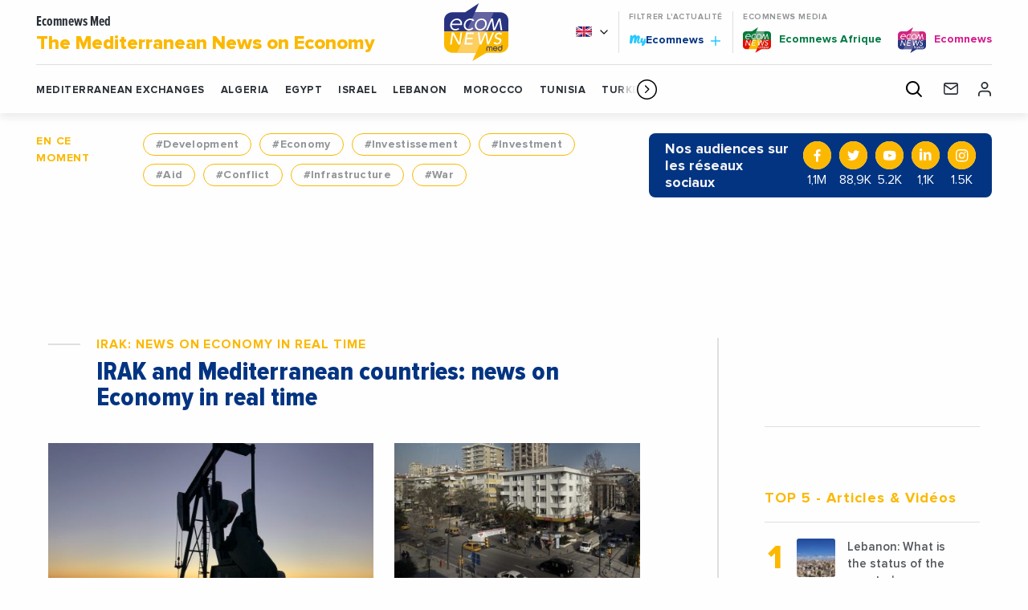

--- FILE ---
content_type: text/html; charset=UTF-8
request_url: https://www.ecomnewsmed.com/en/location/irak-en/
body_size: 18815
content:
<!doctype html>
<html class="no-js" lang="en-US">
<head>
  <meta charset="UTF-8" />
	<meta name="viewport" content="width=device-width, initial-scale=1, shrink-to-fit=no">
    <link rel="apple-touch-icon" sizes="180x180" href="https://www.ecomnewsmed.com/en//app/themes/ecomnews_med/apple-touch-icon.png">
  <link rel="icon" type="image/png" sizes="32x32" href="https://www.ecomnewsmed.com/en//app/themes/ecomnews_med/favicon-32x32.png">
  <link rel="icon" type="image/png" sizes="16x16" href="https://www.ecomnewsmed.com/en//app/themes/ecomnews_med/favicon-16x16.png">
  <link rel="manifest" href="https://www.ecomnewsmed.com/en//app/themes/ecomnews_med/site.webmanifest">
  <link rel="mask-icon" href="https://www.ecomnewsmed.com/en//app/themes/ecomnews_med/safari-pinned-tab.svg" color="#023482">
  <meta name="msapplication-TileColor" content="#ffffff">
  <meta name="theme-color" content="#ffffff">
  
  <meta http-equiv="Content-Type" content="text/html; charset=UTF-8" />
  <meta http-equiv="X-UA-Compatible" content="IE=edge">
  <meta name='robots' content='index, follow, max-image-preview:large, max-snippet:-1, max-video-preview:-1' />
<link rel="alternate" hreflang="en" href="https://www.ecomnewsmed.com/en/location/irak-en/" />

<!-- Google Tag Manager for WordPress by gtm4wp.com -->
<script data-cfasync="false" data-pagespeed-no-defer>
	var gtm4wp_datalayer_name = "dataLayer";
	var dataLayer = dataLayer || [];
</script>
<!-- End Google Tag Manager for WordPress by gtm4wp.com -->
	<!-- This site is optimized with the Yoast SEO plugin v21.9.1 - https://yoast.com/wordpress/plugins/seo/ -->
	<title>Archives des IRAK - Ecomnews Med</title>
	<link rel="canonical" href="https://www.ecomnewsmed.com/en/location/irak-en/" />
	<link rel="next" href="https://www.ecomnewsmed.com/en/location/irak-en/page/2/" />
	<meta property="og:locale" content="en_US" />
	<meta property="og:type" content="article" />
	<meta property="og:title" content="Archives des IRAK - Ecomnews Med" />
	<meta property="og:url" content="https://www.ecomnewsmed.com/en/location/irak-en/" />
	<meta property="og:site_name" content="Ecomnews Med" />
	<meta name="twitter:card" content="summary_large_image" />
	<script type="application/ld+json" class="yoast-schema-graph">{"@context":"https://schema.org","@graph":[{"@type":"CollectionPage","@id":"https://www.ecomnewsmed.com/en/location/irak-en/","url":"https://www.ecomnewsmed.com/en/location/irak-en/","name":"Archives des IRAK - Ecomnews Med","isPartOf":{"@id":"https://www.ecomnewsmed.com/en/#website"},"primaryImageOfPage":{"@id":"https://www.ecomnewsmed.com/en/location/irak-en/#primaryimage"},"image":{"@id":"https://www.ecomnewsmed.com/en/location/irak-en/#primaryimage"},"thumbnailUrl":"https://www.ecomnewsmed.com/app/uploads/2023/04/delfino-barboza-UMqpxPOrxsY-unsplash.jpg","breadcrumb":{"@id":"https://www.ecomnewsmed.com/en/location/irak-en/#breadcrumb"},"inLanguage":"en-US"},{"@type":"ImageObject","inLanguage":"en-US","@id":"https://www.ecomnewsmed.com/en/location/irak-en/#primaryimage","url":"https://www.ecomnewsmed.com/app/uploads/2023/04/delfino-barboza-UMqpxPOrxsY-unsplash.jpg","contentUrl":"https://www.ecomnewsmed.com/app/uploads/2023/04/delfino-barboza-UMqpxPOrxsY-unsplash.jpg","width":800,"height":600,"caption":"delfino barboza UMqpxPOrxsY unsplash"},{"@type":"BreadcrumbList","@id":"https://www.ecomnewsmed.com/en/location/irak-en/#breadcrumb","itemListElement":[{"@type":"ListItem","position":1,"name":"Accueil","item":"https://www.ecomnewsmed.com/en/"},{"@type":"ListItem","position":2,"name":"IRAK"}]},{"@type":"WebSite","@id":"https://www.ecomnewsmed.com/en/#website","url":"https://www.ecomnewsmed.com/en/","name":"Ecomnews Med","description":"Semua informasi ekonomis dalam waktu singkat.","publisher":{"@id":"https://www.ecomnewsmed.com/en/#organization"},"potentialAction":[{"@type":"SearchAction","target":{"@type":"EntryPoint","urlTemplate":"https://www.ecomnewsmed.com/en/?s={search_term_string}"},"query-input":"required name=search_term_string"}],"inLanguage":"en-US"},{"@type":"Organization","@id":"https://www.ecomnewsmed.com/en/#organization","name":"Ecomnewsmed","url":"https://www.ecomnewsmed.com/en/","logo":{"@type":"ImageObject","inLanguage":"en-US","@id":"https://www.ecomnewsmed.com/en/#/schema/logo/image/","url":"https://www.ecomnewsmed.com/app/uploads/2020/08/ecomewsMedLogoMid.png","contentUrl":"https://www.ecomnewsmed.com/app/uploads/2020/08/ecomewsMedLogoMid.png","width":250,"height":250,"caption":"Ecomnewsmed"},"image":{"@id":"https://www.ecomnewsmed.com/en/#/schema/logo/image/"}}]}</script>
	<!-- / Yoast SEO plugin. -->


<link rel='dns-prefetch' href='//static.addtoany.com' />
<link rel='dns-prefetch' href='//ajax.googleapis.com' />
<link rel='dns-prefetch' href='//fonts.googleapis.com' />
<link rel="alternate" type="application/rss+xml" title="Ecomnews Med &raquo; Feed" href="https://www.ecomnewsmed.com/en/feed/" />
<link rel="alternate" type="application/rss+xml" title="Ecomnews Med &raquo; Comments Feed" href="https://www.ecomnewsmed.com/en/comments/feed/" />
<link rel="alternate" type="application/rss+xml" title="Ecomnews Med &raquo; IRAK Localisation Feed" href="https://www.ecomnewsmed.com/en/location/irak-en/feed/" />
<script type="text/javascript">
/* <![CDATA[ */
window._wpemojiSettings = {"baseUrl":"https:\/\/s.w.org\/images\/core\/emoji\/15.0.3\/72x72\/","ext":".png","svgUrl":"https:\/\/s.w.org\/images\/core\/emoji\/15.0.3\/svg\/","svgExt":".svg","source":{"concatemoji":"https:\/\/www.ecomnewsmed.com\/wp\/wp-includes\/js\/wp-emoji-release.min.js?ver=6.6"}};
/*! This file is auto-generated */
!function(i,n){var o,s,e;function c(e){try{var t={supportTests:e,timestamp:(new Date).valueOf()};sessionStorage.setItem(o,JSON.stringify(t))}catch(e){}}function p(e,t,n){e.clearRect(0,0,e.canvas.width,e.canvas.height),e.fillText(t,0,0);var t=new Uint32Array(e.getImageData(0,0,e.canvas.width,e.canvas.height).data),r=(e.clearRect(0,0,e.canvas.width,e.canvas.height),e.fillText(n,0,0),new Uint32Array(e.getImageData(0,0,e.canvas.width,e.canvas.height).data));return t.every(function(e,t){return e===r[t]})}function u(e,t,n){switch(t){case"flag":return n(e,"\ud83c\udff3\ufe0f\u200d\u26a7\ufe0f","\ud83c\udff3\ufe0f\u200b\u26a7\ufe0f")?!1:!n(e,"\ud83c\uddfa\ud83c\uddf3","\ud83c\uddfa\u200b\ud83c\uddf3")&&!n(e,"\ud83c\udff4\udb40\udc67\udb40\udc62\udb40\udc65\udb40\udc6e\udb40\udc67\udb40\udc7f","\ud83c\udff4\u200b\udb40\udc67\u200b\udb40\udc62\u200b\udb40\udc65\u200b\udb40\udc6e\u200b\udb40\udc67\u200b\udb40\udc7f");case"emoji":return!n(e,"\ud83d\udc26\u200d\u2b1b","\ud83d\udc26\u200b\u2b1b")}return!1}function f(e,t,n){var r="undefined"!=typeof WorkerGlobalScope&&self instanceof WorkerGlobalScope?new OffscreenCanvas(300,150):i.createElement("canvas"),a=r.getContext("2d",{willReadFrequently:!0}),o=(a.textBaseline="top",a.font="600 32px Arial",{});return e.forEach(function(e){o[e]=t(a,e,n)}),o}function t(e){var t=i.createElement("script");t.src=e,t.defer=!0,i.head.appendChild(t)}"undefined"!=typeof Promise&&(o="wpEmojiSettingsSupports",s=["flag","emoji"],n.supports={everything:!0,everythingExceptFlag:!0},e=new Promise(function(e){i.addEventListener("DOMContentLoaded",e,{once:!0})}),new Promise(function(t){var n=function(){try{var e=JSON.parse(sessionStorage.getItem(o));if("object"==typeof e&&"number"==typeof e.timestamp&&(new Date).valueOf()<e.timestamp+604800&&"object"==typeof e.supportTests)return e.supportTests}catch(e){}return null}();if(!n){if("undefined"!=typeof Worker&&"undefined"!=typeof OffscreenCanvas&&"undefined"!=typeof URL&&URL.createObjectURL&&"undefined"!=typeof Blob)try{var e="postMessage("+f.toString()+"("+[JSON.stringify(s),u.toString(),p.toString()].join(",")+"));",r=new Blob([e],{type:"text/javascript"}),a=new Worker(URL.createObjectURL(r),{name:"wpTestEmojiSupports"});return void(a.onmessage=function(e){c(n=e.data),a.terminate(),t(n)})}catch(e){}c(n=f(s,u,p))}t(n)}).then(function(e){for(var t in e)n.supports[t]=e[t],n.supports.everything=n.supports.everything&&n.supports[t],"flag"!==t&&(n.supports.everythingExceptFlag=n.supports.everythingExceptFlag&&n.supports[t]);n.supports.everythingExceptFlag=n.supports.everythingExceptFlag&&!n.supports.flag,n.DOMReady=!1,n.readyCallback=function(){n.DOMReady=!0}}).then(function(){return e}).then(function(){var e;n.supports.everything||(n.readyCallback(),(e=n.source||{}).concatemoji?t(e.concatemoji):e.wpemoji&&e.twemoji&&(t(e.twemoji),t(e.wpemoji)))}))}((window,document),window._wpemojiSettings);
/* ]]> */
</script>
<!-- ecomnewsmed.com/en is managing ads with Advanced Ads 1.52.4 --><script id="ecomn-ready">
			window.advanced_ads_ready=function(e,a){a=a||"complete";var d=function(e){return"interactive"===a?"loading"!==e:"complete"===e};d(document.readyState)?e():document.addEventListener("readystatechange",(function(a){d(a.target.readyState)&&e()}),{once:"interactive"===a})},window.advanced_ads_ready_queue=window.advanced_ads_ready_queue||[];		</script>
		<style id='wp-emoji-styles-inline-css' type='text/css'>

	img.wp-smiley, img.emoji {
		display: inline !important;
		border: none !important;
		box-shadow: none !important;
		height: 1em !important;
		width: 1em !important;
		margin: 0 0.07em !important;
		vertical-align: -0.1em !important;
		background: none !important;
		padding: 0 !important;
	}
</style>
<link rel='stylesheet' id='wp-block-library-css' href='https://www.ecomnewsmed.com/wp/wp-includes/css/dist/block-library/style.min.css?ver=6.6' type='text/css' media='all' />
<style id='classic-theme-styles-inline-css' type='text/css'>
/*! This file is auto-generated */
.wp-block-button__link{color:#fff;background-color:#32373c;border-radius:9999px;box-shadow:none;text-decoration:none;padding:calc(.667em + 2px) calc(1.333em + 2px);font-size:1.125em}.wp-block-file__button{background:#32373c;color:#fff;text-decoration:none}
</style>
<style id='global-styles-inline-css' type='text/css'>
:root{--wp--preset--aspect-ratio--square: 1;--wp--preset--aspect-ratio--4-3: 4/3;--wp--preset--aspect-ratio--3-4: 3/4;--wp--preset--aspect-ratio--3-2: 3/2;--wp--preset--aspect-ratio--2-3: 2/3;--wp--preset--aspect-ratio--16-9: 16/9;--wp--preset--aspect-ratio--9-16: 9/16;--wp--preset--color--black: #000000;--wp--preset--color--cyan-bluish-gray: #abb8c3;--wp--preset--color--white: #ffffff;--wp--preset--color--pale-pink: #f78da7;--wp--preset--color--vivid-red: #cf2e2e;--wp--preset--color--luminous-vivid-orange: #ff6900;--wp--preset--color--luminous-vivid-amber: #fcb900;--wp--preset--color--light-green-cyan: #7bdcb5;--wp--preset--color--vivid-green-cyan: #00d084;--wp--preset--color--pale-cyan-blue: #8ed1fc;--wp--preset--color--vivid-cyan-blue: #0693e3;--wp--preset--color--vivid-purple: #9b51e0;--wp--preset--gradient--vivid-cyan-blue-to-vivid-purple: linear-gradient(135deg,rgba(6,147,227,1) 0%,rgb(155,81,224) 100%);--wp--preset--gradient--light-green-cyan-to-vivid-green-cyan: linear-gradient(135deg,rgb(122,220,180) 0%,rgb(0,208,130) 100%);--wp--preset--gradient--luminous-vivid-amber-to-luminous-vivid-orange: linear-gradient(135deg,rgba(252,185,0,1) 0%,rgba(255,105,0,1) 100%);--wp--preset--gradient--luminous-vivid-orange-to-vivid-red: linear-gradient(135deg,rgba(255,105,0,1) 0%,rgb(207,46,46) 100%);--wp--preset--gradient--very-light-gray-to-cyan-bluish-gray: linear-gradient(135deg,rgb(238,238,238) 0%,rgb(169,184,195) 100%);--wp--preset--gradient--cool-to-warm-spectrum: linear-gradient(135deg,rgb(74,234,220) 0%,rgb(151,120,209) 20%,rgb(207,42,186) 40%,rgb(238,44,130) 60%,rgb(251,105,98) 80%,rgb(254,248,76) 100%);--wp--preset--gradient--blush-light-purple: linear-gradient(135deg,rgb(255,206,236) 0%,rgb(152,150,240) 100%);--wp--preset--gradient--blush-bordeaux: linear-gradient(135deg,rgb(254,205,165) 0%,rgb(254,45,45) 50%,rgb(107,0,62) 100%);--wp--preset--gradient--luminous-dusk: linear-gradient(135deg,rgb(255,203,112) 0%,rgb(199,81,192) 50%,rgb(65,88,208) 100%);--wp--preset--gradient--pale-ocean: linear-gradient(135deg,rgb(255,245,203) 0%,rgb(182,227,212) 50%,rgb(51,167,181) 100%);--wp--preset--gradient--electric-grass: linear-gradient(135deg,rgb(202,248,128) 0%,rgb(113,206,126) 100%);--wp--preset--gradient--midnight: linear-gradient(135deg,rgb(2,3,129) 0%,rgb(40,116,252) 100%);--wp--preset--font-size--small: 13px;--wp--preset--font-size--medium: 20px;--wp--preset--font-size--large: 36px;--wp--preset--font-size--x-large: 42px;--wp--preset--spacing--20: 0.44rem;--wp--preset--spacing--30: 0.67rem;--wp--preset--spacing--40: 1rem;--wp--preset--spacing--50: 1.5rem;--wp--preset--spacing--60: 2.25rem;--wp--preset--spacing--70: 3.38rem;--wp--preset--spacing--80: 5.06rem;--wp--preset--shadow--natural: 6px 6px 9px rgba(0, 0, 0, 0.2);--wp--preset--shadow--deep: 12px 12px 50px rgba(0, 0, 0, 0.4);--wp--preset--shadow--sharp: 6px 6px 0px rgba(0, 0, 0, 0.2);--wp--preset--shadow--outlined: 6px 6px 0px -3px rgba(255, 255, 255, 1), 6px 6px rgba(0, 0, 0, 1);--wp--preset--shadow--crisp: 6px 6px 0px rgba(0, 0, 0, 1);}:where(.is-layout-flex){gap: 0.5em;}:where(.is-layout-grid){gap: 0.5em;}body .is-layout-flex{display: flex;}.is-layout-flex{flex-wrap: wrap;align-items: center;}.is-layout-flex > :is(*, div){margin: 0;}body .is-layout-grid{display: grid;}.is-layout-grid > :is(*, div){margin: 0;}:where(.wp-block-columns.is-layout-flex){gap: 2em;}:where(.wp-block-columns.is-layout-grid){gap: 2em;}:where(.wp-block-post-template.is-layout-flex){gap: 1.25em;}:where(.wp-block-post-template.is-layout-grid){gap: 1.25em;}.has-black-color{color: var(--wp--preset--color--black) !important;}.has-cyan-bluish-gray-color{color: var(--wp--preset--color--cyan-bluish-gray) !important;}.has-white-color{color: var(--wp--preset--color--white) !important;}.has-pale-pink-color{color: var(--wp--preset--color--pale-pink) !important;}.has-vivid-red-color{color: var(--wp--preset--color--vivid-red) !important;}.has-luminous-vivid-orange-color{color: var(--wp--preset--color--luminous-vivid-orange) !important;}.has-luminous-vivid-amber-color{color: var(--wp--preset--color--luminous-vivid-amber) !important;}.has-light-green-cyan-color{color: var(--wp--preset--color--light-green-cyan) !important;}.has-vivid-green-cyan-color{color: var(--wp--preset--color--vivid-green-cyan) !important;}.has-pale-cyan-blue-color{color: var(--wp--preset--color--pale-cyan-blue) !important;}.has-vivid-cyan-blue-color{color: var(--wp--preset--color--vivid-cyan-blue) !important;}.has-vivid-purple-color{color: var(--wp--preset--color--vivid-purple) !important;}.has-black-background-color{background-color: var(--wp--preset--color--black) !important;}.has-cyan-bluish-gray-background-color{background-color: var(--wp--preset--color--cyan-bluish-gray) !important;}.has-white-background-color{background-color: var(--wp--preset--color--white) !important;}.has-pale-pink-background-color{background-color: var(--wp--preset--color--pale-pink) !important;}.has-vivid-red-background-color{background-color: var(--wp--preset--color--vivid-red) !important;}.has-luminous-vivid-orange-background-color{background-color: var(--wp--preset--color--luminous-vivid-orange) !important;}.has-luminous-vivid-amber-background-color{background-color: var(--wp--preset--color--luminous-vivid-amber) !important;}.has-light-green-cyan-background-color{background-color: var(--wp--preset--color--light-green-cyan) !important;}.has-vivid-green-cyan-background-color{background-color: var(--wp--preset--color--vivid-green-cyan) !important;}.has-pale-cyan-blue-background-color{background-color: var(--wp--preset--color--pale-cyan-blue) !important;}.has-vivid-cyan-blue-background-color{background-color: var(--wp--preset--color--vivid-cyan-blue) !important;}.has-vivid-purple-background-color{background-color: var(--wp--preset--color--vivid-purple) !important;}.has-black-border-color{border-color: var(--wp--preset--color--black) !important;}.has-cyan-bluish-gray-border-color{border-color: var(--wp--preset--color--cyan-bluish-gray) !important;}.has-white-border-color{border-color: var(--wp--preset--color--white) !important;}.has-pale-pink-border-color{border-color: var(--wp--preset--color--pale-pink) !important;}.has-vivid-red-border-color{border-color: var(--wp--preset--color--vivid-red) !important;}.has-luminous-vivid-orange-border-color{border-color: var(--wp--preset--color--luminous-vivid-orange) !important;}.has-luminous-vivid-amber-border-color{border-color: var(--wp--preset--color--luminous-vivid-amber) !important;}.has-light-green-cyan-border-color{border-color: var(--wp--preset--color--light-green-cyan) !important;}.has-vivid-green-cyan-border-color{border-color: var(--wp--preset--color--vivid-green-cyan) !important;}.has-pale-cyan-blue-border-color{border-color: var(--wp--preset--color--pale-cyan-blue) !important;}.has-vivid-cyan-blue-border-color{border-color: var(--wp--preset--color--vivid-cyan-blue) !important;}.has-vivid-purple-border-color{border-color: var(--wp--preset--color--vivid-purple) !important;}.has-vivid-cyan-blue-to-vivid-purple-gradient-background{background: var(--wp--preset--gradient--vivid-cyan-blue-to-vivid-purple) !important;}.has-light-green-cyan-to-vivid-green-cyan-gradient-background{background: var(--wp--preset--gradient--light-green-cyan-to-vivid-green-cyan) !important;}.has-luminous-vivid-amber-to-luminous-vivid-orange-gradient-background{background: var(--wp--preset--gradient--luminous-vivid-amber-to-luminous-vivid-orange) !important;}.has-luminous-vivid-orange-to-vivid-red-gradient-background{background: var(--wp--preset--gradient--luminous-vivid-orange-to-vivid-red) !important;}.has-very-light-gray-to-cyan-bluish-gray-gradient-background{background: var(--wp--preset--gradient--very-light-gray-to-cyan-bluish-gray) !important;}.has-cool-to-warm-spectrum-gradient-background{background: var(--wp--preset--gradient--cool-to-warm-spectrum) !important;}.has-blush-light-purple-gradient-background{background: var(--wp--preset--gradient--blush-light-purple) !important;}.has-blush-bordeaux-gradient-background{background: var(--wp--preset--gradient--blush-bordeaux) !important;}.has-luminous-dusk-gradient-background{background: var(--wp--preset--gradient--luminous-dusk) !important;}.has-pale-ocean-gradient-background{background: var(--wp--preset--gradient--pale-ocean) !important;}.has-electric-grass-gradient-background{background: var(--wp--preset--gradient--electric-grass) !important;}.has-midnight-gradient-background{background: var(--wp--preset--gradient--midnight) !important;}.has-small-font-size{font-size: var(--wp--preset--font-size--small) !important;}.has-medium-font-size{font-size: var(--wp--preset--font-size--medium) !important;}.has-large-font-size{font-size: var(--wp--preset--font-size--large) !important;}.has-x-large-font-size{font-size: var(--wp--preset--font-size--x-large) !important;}
:where(.wp-block-post-template.is-layout-flex){gap: 1.25em;}:where(.wp-block-post-template.is-layout-grid){gap: 1.25em;}
:where(.wp-block-columns.is-layout-flex){gap: 2em;}:where(.wp-block-columns.is-layout-grid){gap: 2em;}
:root :where(.wp-block-pullquote){font-size: 1.5em;line-height: 1.6;}
</style>
<link rel='stylesheet' id='unslider-css-css' href='https://www.ecomnewsmed.com/app/plugins/advanced-ads-slider/public/assets/css/unslider.css?ver=1.4.7' type='text/css' media='all' />
<link rel='stylesheet' id='slider-css-css' href='https://www.ecomnewsmed.com/app/plugins/advanced-ads-slider/public/assets/css/slider.css?ver=1.4.7' type='text/css' media='all' />
<link rel='stylesheet' id='colorboxstyle-css' href='https://www.ecomnewsmed.com/app/plugins/modal-dialog/colorbox/colorbox.css?ver=1.5.6' type='text/css' media='all' />
<link rel='stylesheet' id='wpml-blocks-css' href='https://www.ecomnewsmed.com/app/plugins/sitepress-multilingual-cms/dist/css/blocks/styles.css?ver=4.6.6' type='text/css' media='all' />
<link rel='stylesheet' id='wpml-legacy-dropdown-0-css' href='https://www.ecomnewsmed.com/app/plugins/sitepress-multilingual-cms/templates/language-switchers/legacy-dropdown/style.min.css?ver=1' type='text/css' media='all' />
<link rel='stylesheet' id='wp_mailjet_form_builder_widget-widget-front-styles-css' href='https://www.ecomnewsmed.com/app/plugins/mailjet-for-wordpress/src/widgetformbuilder/css/front-widget.css?ver=5.5.1' type='text/css' media='all' />
<link rel='stylesheet' id='addtoany-css' href='https://www.ecomnewsmed.com/app/plugins/add-to-any/addtoany.min.css?ver=1.16' type='text/css' media='all' />
<link rel='stylesheet' id='google-fonts-css' href='https://fonts.googleapis.com/css?family=Playfair+Display&#038;display=swap&#038;ver=6.6' type='text/css' media='all' />
<link rel='stylesheet' id='css-css' href='https://www.ecomnewsmed.com/app/themes/ecomnews_med/dist/main.bundle.css?ver=6.6' type='text/css' media='all' />
<script type="text/javascript" id="addtoany-core-js-before">
/* <![CDATA[ */
window.a2a_config=window.a2a_config||{};a2a_config.callbacks=[];a2a_config.overlays=[];a2a_config.templates={};
/* ]]> */
</script>
<script type="text/javascript" async src="https://static.addtoany.com/menu/page.js" id="addtoany-core-js"></script>
<script type="text/javascript" src="https://ajax.googleapis.com/ajax/libs/jquery/3.2.1/jquery.min.js?ver=3.2.1" id="jquery-js"></script>
<script type="text/javascript" async src="https://www.ecomnewsmed.com/app/plugins/add-to-any/addtoany.min.js?ver=1.1" id="addtoany-jquery-js"></script>
<script type="text/javascript" src="https://www.ecomnewsmed.com/app/plugins/advanced-ads-slider/public/assets/js/unslider.min.js?ver=1.4.7" id="unslider-js-js"></script>
<script type="text/javascript" src="https://www.ecomnewsmed.com/app/plugins/advanced-ads-slider/public/assets/js/jquery.event.move.js?ver=1.4.7" id="unslider-move-js-js"></script>
<script type="text/javascript" src="https://www.ecomnewsmed.com/app/plugins/advanced-ads-slider/public/assets/js/jquery.event.swipe.js?ver=1.4.7" id="unslider-swipe-js-js"></script>
<script type="text/javascript" src="https://www.ecomnewsmed.com/app/plugins/modal-dialog/cookie.js?ver=1.0" id="jquerycookies-js"></script>
<script type="text/javascript" src="https://www.ecomnewsmed.com/app/plugins/modal-dialog/colorbox/jquery.colorbox-min.js?ver=1.5.6" id="colorboxpack-js"></script>
<script type="text/javascript" src="https://www.ecomnewsmed.com/app/plugins/sitepress-multilingual-cms/templates/language-switchers/legacy-dropdown/script.min.js?ver=1" id="wpml-legacy-dropdown-0-js"></script>
<script type="text/javascript" id="advanced-ads-advanced-js-js-extra">
/* <![CDATA[ */
var advads_options = {"blog_id":"1","privacy":{"enabled":false,"state":"not_needed"}};
/* ]]> */
</script>
<script type="text/javascript" src="https://www.ecomnewsmed.com/app/plugins/advanced-ads/public/assets/js/advanced.min.js?ver=1.52.4" id="advanced-ads-advanced-js-js"></script>
<link rel="https://api.w.org/" href="https://www.ecomnewsmed.com/en/wp-json/" /><link rel="alternate" title="JSON" type="application/json" href="https://www.ecomnewsmed.com/en/wp-json/wp/v2/location/6069" /><link rel="EditURI" type="application/rsd+xml" title="RSD" href="https://www.ecomnewsmed.com/wp/xmlrpc.php?rsd" />
<meta name="generator" content="WPML ver:4.6.6 stt:1,4;" />

<!-- Google Tag Manager for WordPress by gtm4wp.com -->
<!-- GTM Container placement set to automatic -->
<script data-cfasync="false" data-pagespeed-no-defer type="text/javascript">
	var dataLayer_content = {"pagePostType":"news","pagePostType2":"tax-news","pageCategory":[]};
	dataLayer.push( dataLayer_content );
</script>
<script data-cfasync="false">
(function(w,d,s,l,i){w[l]=w[l]||[];w[l].push({'gtm.start':
new Date().getTime(),event:'gtm.js'});var f=d.getElementsByTagName(s)[0],
j=d.createElement(s),dl=l!='dataLayer'?'&l='+l:'';j.async=true;j.src=
'//www.googletagmanager.com/gtm.js?id='+i+dl;f.parentNode.insertBefore(j,f);
})(window,document,'script','dataLayer','GTM-WNWCCS4');
</script>
<!-- End Google Tag Manager for WordPress by gtm4wp.com --><script type="text/javascript">
		var advadsCfpQueue = [];
		var advadsCfpAd = function( adID ){
			if ( 'undefined' == typeof advadsProCfp ) { advadsCfpQueue.push( adID ) } else { advadsProCfp.addElement( adID ) }
		};
		</script>
				<script type="text/javascript">
			if ( typeof advadsGATracking === 'undefined' ) {
				window.advadsGATracking = {
					delayedAds: {},
					deferedAds: {}
				};
			}
		</script>
		<link rel="icon" href="https://www.ecomnewsmed.com/app/uploads/2023/11/favicon-32x32-1.png" sizes="32x32" />
<link rel="icon" href="https://www.ecomnewsmed.com/app/uploads/2023/11/favicon-32x32-1.png" sizes="192x192" />
<link rel="apple-touch-icon" href="https://www.ecomnewsmed.com/app/uploads/2023/11/favicon-32x32-1.png" />
<meta name="msapplication-TileImage" content="https://www.ecomnewsmed.com/app/uploads/2023/11/favicon-32x32-1.png" />
		<style type="text/css" id="wp-custom-css">
			.footer-links__partners {
    display: none;
}		</style>
		

  <script async src="https://securepubads.g.doubleclick.net/tag/js/gpt.js"></script>
<script>
  window.googletag = window.googletag || {cmd: []};
  googletag.cmd.push(function() {
    var mapHeader = googletag.sizeMapping().addSize([1024, 400], [1000, 200]).addSize([768, 400], [500, 100]).addSize([470, 400], [250, 50]).addSize([0, 0], [250, 50]).build();
	
    googletag.defineSlot('/21941388480/Ecomnews_med_footer_1000x200_EN', [[1000, 200] ,[500, 100],[250, 50], 'fluid'], 'div-gpt-ad-1611158354478-0').defineSizeMapping(mapHeader).addService(googletag.pubads());
	
    googletag.defineSlot('/21941388480/Ecomnews_med_header_1000x200_EN', [[1000, 200],[500, 100],[250, 50], 'fluid'], 'div-gpt-ad-1611158490837-0').defineSizeMapping(mapHeader).addService(googletag.pubads());
	
    googletag.defineSlot('/21941388480/Ecomnews_med_header_300x600_EN', [[300, 600], 'fluid'], 'div-gpt-ad-1611158603056-0').addService(googletag.pubads());
	
    googletag.defineSlot('/21941388480/Ecomnews_med_sidebar_300x250_EN', [[300, 250], 'fluid'], 'div-gpt-ad-1611158658132-0').addService(googletag.pubads());
	
    googletag.pubads().enableSingleRequest();
    googletag.enableServices();
  });
</script>
</head>
<body class="archive tax-location term-irak-en term-6069 site-med aa-prefix-ecomn-" data-template="base.twig">

  <div class="site-wrapper">

    <header class="header">

  <div class="responsive js-fixed-header">

    <ul class="navigation__secondary menu">
      <li class="menu__logo">
        <a href="https://www.ecomnewsmed.com/en/">
          <svg class="icon icon-logo-ecomnews-med">
  <use xlink:href="https://www.ecomnewsmed.com/app/themes/ecomnews_med/dist/img/spritemap.svg#sprite-logo-ecomnews-med"></use>
</svg>

        </a>
      </li>
      <li class="menu__titre_mobile">
                  <p class="h1-like header__top--title">
                        <a href="https://www.ecomnewsmed.com/en/">
              Ecomnews Med
                              <span class="enhance">
                The Mediterranean News on Economy
              </span>
                          </a>
                </p>
              </li>

      <li class="menu__search">
        <div class="search-module">
  <div class="search-module__display js-search-module-display">
    <div class="search-module__bg js-search-module-bg"></div>
    <div class="search-module__backdrop js-search-module-backdrop"></div>
    <div class="search-module__container js-search-module-container">
      <div class="search-module__content js-search-module-content">
        <form role="search" method="get" class="search-module__form" action="https://www.ecomnewsmed.com/en/">
          <div class="search-module__field">
            <input type="search" placeholder="Votre recherche" value="" name="s" id="s" required>
            <span class="underline"></span>
          </div>
          <div class="search-module__submit">
            <button type="submit">
              <svg class="icon icon-search">
                <use xlink:href="https://www.ecomnewsmed.com/app/themes/ecomnews_med/dist/img/spritemap.svg#sprite-search-header"></use>
              </svg>
            </button>
          </div>
        </form>
      </div>
      <div class="search-module__close">
        <button type="button" name="button" class="js-search-module-close">
          <span class="search-module__close__btn"></span>
        </button>
      </div>
    </div>
  </div>
  <div class="search-module__open">
    <button type="button" name="button" class="js-search-module-open">
      <svg class="icon icon-search">
        <use xlink:href="https://www.ecomnewsmed.com/app/themes/ecomnews_med/dist/img/spritemap.svg#sprite-search-header"></use>
      </svg>
    </button>
  </div>
</div>
      </li>
    </ul>

    <button class="button header__responsive-btn js-responsive-menu-toggle">
      <span class="menu__stripes"></span>
    </button>
  </div>

  <div class="header__shadow">
    <section class="header__top" id="navigation-top">
      <div class="header__top--container">
        <div class="header__top--grid">
                      <p class="h1-like header__top--title">
                      <a href="https://www.ecomnewsmed.com/en/">
              Ecomnews Med
                            <span class="enhance">
                The Mediterranean News on Economy
              </span>
                          </a>
                      </p>
          
          <a href="https://www.ecomnewsmed.com/en/" class="header__top--logo">
            <svg class="icon icon-logo-ecomnews-med">
  <use xlink:href="https://www.ecomnewsmed.com/app/themes/ecomnews_med/dist/img/spritemap.svg#sprite-logo-ecomnews-med"></use>
</svg>

          </a>

          <div class="header__top--right">

            <div class="right__grid">
              <div class="header__lang">
                <ul class="dropdown menu" data-dropdown-menu>
                  <li class="header__lang--item header__lang--en">
                    <svg class="icon icon-chevron-right">
                      <use xlink:href="https://www.ecomnewsmed.com/app/themes/ecomnews_med/dist/img/spritemap.svg#sprite-chevron-right"></use>
                    </svg>
                    <ul class="menu">
                                              <li>
                          <a href="https://www.ecomnewsmed.com" class="header__lang--item header__lang--fr">
                          </a>
                        </li>
                                          </ul>
                  </li>
                </ul>
              </div>

              <div class="header__filter">
                <span class="bloc-title__top">
                  Filtrer l'actualité
                </span>
                <a href="https://www.ecomnewsmed.com/en/my-account/" class="myecomnews">
                  <span class="my">My</span>Ecomnews
                  <svg class="icon icon-plus">
                    <use xlink:href="https://www.ecomnewsmed.com/app/themes/ecomnews_med/dist/img/spritemap.svg#sprite-plus"></use>
                  </svg>
                </a>
              </div>

              <div class="header__others">
                <span class="bloc-title__top">
                   Ecomnews Media
                </span>
                <ul class="menu">
                                      <li class="site_africa" >
                      <a href="https://ecomnewsafrique.com/" target="ecom_other_sites" >
                        <img src="https://www.ecomnewsmed.com/app/uploads/2020/07/ecomnews-afrique.png">
                        <span class="name">
                          Ecomnews
                          Afrique
                        </span>
                      </a>
                    </li>
                                      <li class="site_com" >
                      <a href="https://ecomnews.fr" target="ecom_other_sites" >
                        <img src="https://www.ecomnewsmed.com/app/uploads/2020/11/ecomnews-france.png">
                        <span class="name">
                          Ecomnews
                          
                        </span>
                      </a>
                    </li>
                                  </ul>
              </div>
            </div>

          </div>
        </div>
      </div>
    </section>

    <nav class="navigation" role="navigation" data-sticky-container>
      <div class="navigation__sticky" data-sticky data-margin-top="0" data-top-anchor="navigation-top:bottom">
        <div class="navigation__container">
          <div class="navigation__grid">
            <a href="https://www.ecomnewsmed.com/en/" class="logo-sticky">
              <svg class="icon icon-logo-ecomnews-med">
  <use xlink:href="https://www.ecomnewsmed.com/app/themes/ecomnews_med/dist/img/spritemap.svg#sprite-logo-ecomnews-med"></use>
</svg>

            </a>

            <div class="swiper-container countries js-countries-slider">
  <ul class="swiper-wrapper">
          <li class="swiper-slide">
        <a href="https://www.ecomnewsmed.com/en/tag/mediterranean-exchanges/" class="" target="">
          Mediterranean exchanges
        </a>
      </li>
          <li class="swiper-slide">
        <a href="https://www.ecomnewsmed.com/en/location/algeria/" class="" target="">
          ALGERIA
        </a>
      </li>
          <li class="swiper-slide">
        <a href="https://www.ecomnewsmed.com/en/location/egypt/" class="" target="">
          EGYPT
        </a>
      </li>
          <li class="swiper-slide">
        <a href="https://www.ecomnewsmed.com/en/location/israel-2/" class="" target="">
          ISRAEL
        </a>
      </li>
          <li class="swiper-slide">
        <a href="https://www.ecomnewsmed.com/en/location/lebanon/" class="" target="">
          LEBANON
        </a>
      </li>
          <li class="swiper-slide">
        <a href="https://www.ecomnewsmed.com/en/location/morocco/" class="" target="">
          MOROCCO
        </a>
      </li>
          <li class="swiper-slide">
        <a href="https://www.ecomnewsmed.com/en/location/tunisia/" class="" target="">
          TUNISIA
        </a>
      </li>
          <li class="swiper-slide">
        <a href="https://www.ecomnewsmed.com/en/location/turkey/" class="" target="">
          TURKEY
        </a>
      </li>
          <li class="swiper-slide">
        <a href="https://www.ecomnewsmed.com/en/location/libya/" class="" target="">
          LIBYA
        </a>
      </li>
      </ul>

  <div class="swiper-button-prev"></div>
  <div class="swiper-button-next"></div>
</div>

            <ul class="navigation__secondary menu">
                                          <li>
                <div class="search-module">
  <div class="search-module__display js-search-module-display">
    <div class="search-module__bg js-search-module-bg"></div>
    <div class="search-module__backdrop js-search-module-backdrop"></div>
    <div class="search-module__container js-search-module-container">
      <div class="search-module__content js-search-module-content">
        <form role="search" method="get" class="search-module__form" action="https://www.ecomnewsmed.com/en/">
          <div class="search-module__field">
            <input type="search" placeholder="Votre recherche" value="" name="s" id="s" required>
            <span class="underline"></span>
          </div>
          <div class="search-module__submit">
            <button type="submit">
              <svg class="icon icon-search">
                <use xlink:href="https://www.ecomnewsmed.com/app/themes/ecomnews_med/dist/img/spritemap.svg#sprite-search-header"></use>
              </svg>
            </button>
          </div>
        </form>
      </div>
      <div class="search-module__close">
        <button type="button" name="button" class="js-search-module-close">
          <span class="search-module__close__btn"></span>
        </button>
      </div>
    </div>
  </div>
  <div class="search-module__open">
    <button type="button" name="button" class="js-search-module-open">
      <svg class="icon icon-search">
        <use xlink:href="https://www.ecomnewsmed.com/app/themes/ecomnews_med/dist/img/spritemap.svg#sprite-search-header"></use>
      </svg>
    </button>
  </div>
</div>
              </li>
                                                <li class="header__menu__item menu-contact menu-item menu-item-type-post_type menu-item-object-page menu-item-29004">
                    <a class="header__menu__link" href="https://www.ecomnewsmed.com/en/contact/">
                      <span class="header__menu__label">
                        Contact
                      </span>
                    </a>
                  </li>
                                                                <li class="header__menu__item menu-compte menu-item menu-item-type-post_type menu-item-object-page menu-item-29003">
                    <a class="header__menu__link" href="https://www.ecomnewsmed.com/en/my-account/">
                      <span class="header__menu__label">
                        My account
                      </span>
                    </a>
                  </li>
                                          </ul>
          </div>
        </div>
      </div>
    </nav>
  </div>

	<section class="hot_tags-social">
    <div class="hot_tags-social__container">
    <div class="hot_tags-social__grid">
      <div class="hot_tags">
        <span>
          En ce moment
        </span>
        <ul class="hot_tags__list">
                                    <li class="hot_tags__tag"><a href="https://www.ecomnewsmed.com/en/tag/development/" >#Development</a></li>
                          <li class="hot_tags__tag"><a href="https://www.ecomnewsmed.com/en/tag/economy/" >#Economy</a></li>
                          <li class="hot_tags__tag"><a href="https://www.ecomnewsmed.com/en/tag/investissement-2/" >#Investissement</a></li>
                          <li class="hot_tags__tag"><a href="https://www.ecomnewsmed.com/en/tag/investment/" >#Investment</a></li>
                          <li class="hot_tags__tag"><a href="https://www.ecomnewsmed.com/en/tag/aid/" >#Aid</a></li>
                          <li class="hot_tags__tag"><a href="https://www.ecomnewsmed.com/en/tag/conflict/" >#Conflict</a></li>
                          <li class="hot_tags__tag"><a href="https://www.ecomnewsmed.com/en/tag/infrastructure/" >#Infrastructure</a></li>
                          <li class="hot_tags__tag"><a href="https://www.ecomnewsmed.com/en/tag/war/" >#War</a></li>
                              </ul>
      </div>
      <div class="social__container">
        <div class="social social-audience">
      <div class="social__title">
      Nos audiences sur les réseaux sociaux
    </div>

    <div class="social__content">
              <a class="social__link" href="https://www.facebook.com/ecomnewsmed/" target="ecomnews_social_networks">
          <div class="icon-bg">
            <svg class="icon icon-facebook">
              <use xlink:href="https://www.ecomnewsmed.com/app/themes/ecomnews_med/dist/img/spritemap.svg#sprite-facebook"></use>
            </svg>
          </div>

                      <span class="number">
              1,1M
            </span>
                  </a>
                    <a class="social__link" href="https://twitter.com/ecomnewsmed" target="ecomnews_social_networks">
          <div class="icon-bg">
            <svg class="icon icon-twitter">
              <use xlink:href="https://www.ecomnewsmed.com/app/themes/ecomnews_med/dist/img/spritemap.svg#sprite-twitter"></use>
            </svg>
          </div>
                    <span class="number">
            88,9K
          </span>
                  </a>
                    <a class="social__link" href="https://www.youtube.com/channel/UCCocKu3ly_QxT02nb9VQFpw" target="ecomnews_social_networks">
          <div class="icon-bg">
            <svg class="icon icon-youtube">
              <use xlink:href="https://www.ecomnewsmed.com/app/themes/ecomnews_med/dist/img/spritemap.svg#sprite-youtube"></use>
            </svg>
          </div>
                    <span class="number">
            5.2K
          </span>
                  </a>
                    <a class="social__link" href="https://www.linkedin.com/showcase/ecomnews-med/" target="ecomnews_social_networks">
          <div class="icon-bg">
            <svg class="icon icon-linkedin">
              <use xlink:href="https://www.ecomnewsmed.com/app/themes/ecomnews_med/dist/img/spritemap.svg#sprite-linkedin"></use>
            </svg>
          </div>
                    <span class="number">
            1,1K
          </span>
                  </a>
                    <a class="social__link" href="https://www.instagram.com/ecomnewsmed/" target="ecomnews_social_networks">
          <div class="icon-bg">
            <svg class="icon icon-instagram">
              <use xlink:href="https://www.ecomnewsmed.com/app/themes/ecomnews_med/dist/img/spritemap.svg#sprite-instagram"></use>
            </svg>
          </div>
                    <span class="number">
            1.5K
          </span>
                  </a>
                </div>

</div>
      </div>
    </div>
    </div>
	</section>

</header>

        <!-- HOME-Banniere-Header 980x120-->
    <div class="pub pub-large">
        <div id='div-gpt-ad-1611158490837-0'>
          <script>
            googletag.cmd.push(function() { googletag.display('div-gpt-ad-1611158490837-0'); });
          </script>
        </div>
    </div>
    <main class="main" role="main">
            
	<div class="page-inner taxonomy-location" id="term-6069">

    <section class="page-inner__container margin-section">

      <div class="page-inner__content">
        <div class="page-inner__main-content">
                      <div class="SEO__title h2-like bloc-title">
              <h1 class="bloc-title__top">IRAK: news on Economy in real time</h1>
              <h2 class="bloc-title__bottom">IRAK and Mediterranean countries: news on Economy in real time</h2>
            </div>
          
          <!-- List news -->
                      <!-- Tuile news -->
  <div class="selection-news">

  
    <ul class="selection-news__container">

              <li class="news__item ">

          
          <header class="related-post__img">
            <a href="https://www.ecomnewsmed.com/en/2025/10/16/iraq-spotlight-and-analysis-of-the-iraqi-oil-sector-the-worlds-5th-largest-oil-producer/">
            <div class="page-inner__media article-media">
      <img src="https://www.ecomnewsmed.com/app/uploads/2023/04/delfino-barboza-UMqpxPOrxsY-unsplash-509x321.jpg" srcset="https://www.ecomnewsmed.com/app/uploads/2023/04/delfino-barboza-UMqpxPOrxsY-unsplash-509x321.jpg 509w" alt="delfino barboza UMqpxPOrxsY unsplash">
<figcaption class="textimage__label"></figcaption>
  </div>

<!-- Root element of PhotoSwipe. Must have class pswp. -->
<div class="pswp" tabindex="-1" role="dialog" aria-hidden="true">

  <!-- Background of PhotoSwipe.
       It's a separate element as animating opacity is faster than rgba(). -->
  <div class="pswp__bg"></div>

  <!-- Slides wrapper with overflow:hidden. -->
  <div class="pswp__scroll-wrap">

    <!-- Container that holds slides.
        PhotoSwipe keeps only 3 of them in the DOM to save memory.
        Don't modify these 3 pswp__item elements, data is added later on. -->
    <div class="pswp__container">
      <div class="pswp__item"></div>
      <div class="pswp__item"></div>
      <div class="pswp__item"></div>
    </div>

    <!-- Default (PhotoSwipeUI_Default) interface on top of sliding area. Can be changed. -->
    <div class="pswp__ui pswp__ui--hidden">

      <div class="pswp__top-bar">

        <!--  Controls are self-explanatory. Order can be changed. -->

        <div class="pswp__counter"></div>

        <button class="pswp__button pswp__button--close" title="Close (Esc)"></button>

        <button class="pswp__button pswp__button--share" title="Share"></button>

        <button class="pswp__button pswp__button--fs" title="Toggle fullscreen"></button>

        <button class="pswp__button pswp__button--zoom" title="Zoom in/out"></button>

        <!-- Preloader demo https://codepen.io/dimsemenov/pen/yyBWoR -->
        <!-- element will get class pswp__preloader--active when preloader is running -->
        <div class="pswp__preloader">
          <div class="pswp__preloader__icn">
            <div class="pswp__preloader__cut">
              <div class="pswp__preloader__donut"></div>
            </div>
          </div>
        </div>
      </div>

      <div class="pswp__share-modal pswp__share-modal--hidden pswp__single-tap">
        <div class="pswp__share-tooltip"></div>
      </div>

      <button class="pswp__button pswp__button--arrow--left" title="Previous (arrow left)">
      </button>

      <button class="pswp__button pswp__button--arrow--right" title="Next (arrow right)">
      </button>

      <div class="pswp__caption">
        <div class="pswp__caption__center"></div>
      </div>

    </div>

  </div>

</div>
            </a>
          </header>

          <ul class="article-header__tags">

            <!-- categories -->
                                          <li class="article-header__tags__tag">
                  <a href="https://www.ecomnewsmed.com/en/location/irak-en/">#IRAK</a>
                </li>
                          
            <!-- tags -->
                                          <li class="article-header__tags__tag">
                  <a href="https://www.ecomnewsmed.com/en/tag/export/">#Export</a>
                </li>
                              <li class="article-header__tags__tag">
                  <a href="https://www.ecomnewsmed.com/en/tag/oil/">#Oil</a>
                </li>
                                    </ul>
          <a href="https://www.ecomnewsmed.com/en/2025/10/16/iraq-spotlight-and-analysis-of-the-iraqi-oil-sector-the-worlds-5th-largest-oil-producer/" class="news__item--title">
            <h3>
              Iraq: Spotlight and Analysis of the Iraqi Oil Sector, the&hellip;
            </h3>
          </a>

          <!-- news content -->

                      <div>

                          <a href="https://www.ecomnewsmed.com/en/2025/10/16/iraq-spotlight-and-analysis-of-the-iraqi-oil-sector-the-worlds-5th-largest-oil-producer/">
                Iraq is the world's 5th-largest oil producer and the second-largest OPEC producer, with an average production of 4.2 million barrels/day (MB/d) in 2024 and estimated reserves of 145 billion barrels, or 95 years of production at current levels.
              </a>

            
            </div>
          
          <div class="date" title="16 October 2025 - 04:58">
            Thursday 16 October 2025
          </div>

          
        </li>

              <li class="news__item ">

          
          <header class="related-post__img">
            <a href="https://www.ecomnewsmed.com/en/2024/10/16/how-can-iraq-develop-its-non-oil-private-sector-for-what-investments/">
            <div class="page-inner__media article-media">
      <img src="https://www.ecomnewsmed.com/app/uploads/2024/10/Capture-decran-2024-10-15-a-10.59.27-384x242.jpg" srcset="https://www.ecomnewsmed.com/app/uploads/2024/10/Capture-decran-2024-10-15-a-10.59.27-384x242.jpg 384w" alt="Screenshot">
<figcaption class="textimage__label"></figcaption>
  </div>

<!-- Root element of PhotoSwipe. Must have class pswp. -->
<div class="pswp" tabindex="-1" role="dialog" aria-hidden="true">

  <!-- Background of PhotoSwipe.
       It's a separate element as animating opacity is faster than rgba(). -->
  <div class="pswp__bg"></div>

  <!-- Slides wrapper with overflow:hidden. -->
  <div class="pswp__scroll-wrap">

    <!-- Container that holds slides.
        PhotoSwipe keeps only 3 of them in the DOM to save memory.
        Don't modify these 3 pswp__item elements, data is added later on. -->
    <div class="pswp__container">
      <div class="pswp__item"></div>
      <div class="pswp__item"></div>
      <div class="pswp__item"></div>
    </div>

    <!-- Default (PhotoSwipeUI_Default) interface on top of sliding area. Can be changed. -->
    <div class="pswp__ui pswp__ui--hidden">

      <div class="pswp__top-bar">

        <!--  Controls are self-explanatory. Order can be changed. -->

        <div class="pswp__counter"></div>

        <button class="pswp__button pswp__button--close" title="Close (Esc)"></button>

        <button class="pswp__button pswp__button--share" title="Share"></button>

        <button class="pswp__button pswp__button--fs" title="Toggle fullscreen"></button>

        <button class="pswp__button pswp__button--zoom" title="Zoom in/out"></button>

        <!-- Preloader demo https://codepen.io/dimsemenov/pen/yyBWoR -->
        <!-- element will get class pswp__preloader--active when preloader is running -->
        <div class="pswp__preloader">
          <div class="pswp__preloader__icn">
            <div class="pswp__preloader__cut">
              <div class="pswp__preloader__donut"></div>
            </div>
          </div>
        </div>
      </div>

      <div class="pswp__share-modal pswp__share-modal--hidden pswp__single-tap">
        <div class="pswp__share-tooltip"></div>
      </div>

      <button class="pswp__button pswp__button--arrow--left" title="Previous (arrow left)">
      </button>

      <button class="pswp__button pswp__button--arrow--right" title="Next (arrow right)">
      </button>

      <div class="pswp__caption">
        <div class="pswp__caption__center"></div>
      </div>

    </div>

  </div>

</div>
            </a>
          </header>

          <ul class="article-header__tags">

            <!-- categories -->
                                          <li class="article-header__tags__tag">
                  <a href="https://www.ecomnewsmed.com/en/location/irak-en/">#IRAK</a>
                </li>
                              <li class="article-header__tags__tag">
                  <a href="https://www.ecomnewsmed.com/en/location/iraq/">#IRAQ</a>
                </li>
                          
            <!-- tags -->
                                          <li class="article-header__tags__tag">
                  <a href="https://www.ecomnewsmed.com/en/tag/economic-analysis/">#EconomicAnalysis</a>
                </li>
                              <li class="article-header__tags__tag">
                  <a href="https://www.ecomnewsmed.com/en/tag/economy/">#Economy</a>
                </li>
                              <li class="article-header__tags__tag">
                  <a href="https://www.ecomnewsmed.com/en/tag/oil/">#Oil</a>
                </li>
                                    </ul>
          <a href="https://www.ecomnewsmed.com/en/2024/10/16/how-can-iraq-develop-its-non-oil-private-sector-for-what-investments/" class="news__item--title">
            <h3>
              How can Iraq develop its non-oil private sector? For what&hellip;
            </h3>
          </a>

          <!-- news content -->

          
          <div class="date" title="16 October 2024 - 07:00">
            Wednesday 16 October 2024
          </div>

          
        </li>

              <li class="news__item ">

          
          <header class="related-post__img">
            <a href="https://www.ecomnewsmed.com/en/2023/10/04/iraq-what-is-the-countrys-energy-situation/">
            <div class="page-inner__media article-media">
      <img src="https://www.ecomnewsmed.com/app/uploads/2023/10/pexels-abdulmomen-bsruki-5693617-384x242.jpg" srcset="https://www.ecomnewsmed.com/app/uploads/2023/10/pexels-abdulmomen-bsruki-5693617-384x242.jpg 384w" alt="pexels abdulmomen bsruki 5693617">
<figcaption class="textimage__label"></figcaption>
  </div>

<!-- Root element of PhotoSwipe. Must have class pswp. -->
<div class="pswp" tabindex="-1" role="dialog" aria-hidden="true">

  <!-- Background of PhotoSwipe.
       It's a separate element as animating opacity is faster than rgba(). -->
  <div class="pswp__bg"></div>

  <!-- Slides wrapper with overflow:hidden. -->
  <div class="pswp__scroll-wrap">

    <!-- Container that holds slides.
        PhotoSwipe keeps only 3 of them in the DOM to save memory.
        Don't modify these 3 pswp__item elements, data is added later on. -->
    <div class="pswp__container">
      <div class="pswp__item"></div>
      <div class="pswp__item"></div>
      <div class="pswp__item"></div>
    </div>

    <!-- Default (PhotoSwipeUI_Default) interface on top of sliding area. Can be changed. -->
    <div class="pswp__ui pswp__ui--hidden">

      <div class="pswp__top-bar">

        <!--  Controls are self-explanatory. Order can be changed. -->

        <div class="pswp__counter"></div>

        <button class="pswp__button pswp__button--close" title="Close (Esc)"></button>

        <button class="pswp__button pswp__button--share" title="Share"></button>

        <button class="pswp__button pswp__button--fs" title="Toggle fullscreen"></button>

        <button class="pswp__button pswp__button--zoom" title="Zoom in/out"></button>

        <!-- Preloader demo https://codepen.io/dimsemenov/pen/yyBWoR -->
        <!-- element will get class pswp__preloader--active when preloader is running -->
        <div class="pswp__preloader">
          <div class="pswp__preloader__icn">
            <div class="pswp__preloader__cut">
              <div class="pswp__preloader__donut"></div>
            </div>
          </div>
        </div>
      </div>

      <div class="pswp__share-modal pswp__share-modal--hidden pswp__single-tap">
        <div class="pswp__share-tooltip"></div>
      </div>

      <button class="pswp__button pswp__button--arrow--left" title="Previous (arrow left)">
      </button>

      <button class="pswp__button pswp__button--arrow--right" title="Next (arrow right)">
      </button>

      <div class="pswp__caption">
        <div class="pswp__caption__center"></div>
      </div>

    </div>

  </div>

</div>
            </a>
          </header>

          <ul class="article-header__tags">

            <!-- categories -->
                                          <li class="article-header__tags__tag">
                  <a href="https://www.ecomnewsmed.com/en/location/irak-en/">#IRAK</a>
                </li>
                          
            <!-- tags -->
                                          <li class="article-header__tags__tag">
                  <a href="https://www.ecomnewsmed.com/en/tag/economic-analysis/">#EconomicAnalysis</a>
                </li>
                              <li class="article-header__tags__tag">
                  <a href="https://www.ecomnewsmed.com/en/tag/energy/">#Energy</a>
                </li>
                              <li class="article-header__tags__tag">
                  <a href="https://www.ecomnewsmed.com/en/tag/politics/">#Politics</a>
                </li>
                                    </ul>
          <a href="https://www.ecomnewsmed.com/en/2023/10/04/iraq-what-is-the-countrys-energy-situation/" class="news__item--title">
            <h3>
              Iraq: What is the country's energy situation?
            </h3>
          </a>

          <!-- news content -->

          
          <div class="date" title="4 October 2023 - 08:00">
            Wednesday 4 October 2023
          </div>

          
        </li>

          </ul>
  </div>


<!-- List news -->
<div class="list-news">
  <ul class="list-news__container">
          <li class="list-news__item ">

	<div class="list-news__image">

		<a href="https://www.ecomnewsmed.com/en/2023/07/19/iraq-signs-historic-oil-gas-swap-deal-with-iran-and-with-china-in-construction/" >
		<div class="page-inner__media article-media">
      <img src="https://www.ecomnewsmed.com/app/uploads/2023/04/delfino-barboza-UMqpxPOrxsY-unsplash-280x216.jpg" srcset="https://www.ecomnewsmed.com/app/uploads/2023/04/delfino-barboza-UMqpxPOrxsY-unsplash-280x216.jpg 280w" alt="delfino barboza UMqpxPOrxsY unsplash">
<figcaption class="textimage__label"></figcaption>
  </div>

<!-- Root element of PhotoSwipe. Must have class pswp. -->
<div class="pswp" tabindex="-1" role="dialog" aria-hidden="true">

  <!-- Background of PhotoSwipe.
       It's a separate element as animating opacity is faster than rgba(). -->
  <div class="pswp__bg"></div>

  <!-- Slides wrapper with overflow:hidden. -->
  <div class="pswp__scroll-wrap">

    <!-- Container that holds slides.
        PhotoSwipe keeps only 3 of them in the DOM to save memory.
        Don't modify these 3 pswp__item elements, data is added later on. -->
    <div class="pswp__container">
      <div class="pswp__item"></div>
      <div class="pswp__item"></div>
      <div class="pswp__item"></div>
    </div>

    <!-- Default (PhotoSwipeUI_Default) interface on top of sliding area. Can be changed. -->
    <div class="pswp__ui pswp__ui--hidden">

      <div class="pswp__top-bar">

        <!--  Controls are self-explanatory. Order can be changed. -->

        <div class="pswp__counter"></div>

        <button class="pswp__button pswp__button--close" title="Close (Esc)"></button>

        <button class="pswp__button pswp__button--share" title="Share"></button>

        <button class="pswp__button pswp__button--fs" title="Toggle fullscreen"></button>

        <button class="pswp__button pswp__button--zoom" title="Zoom in/out"></button>

        <!-- Preloader demo https://codepen.io/dimsemenov/pen/yyBWoR -->
        <!-- element will get class pswp__preloader--active when preloader is running -->
        <div class="pswp__preloader">
          <div class="pswp__preloader__icn">
            <div class="pswp__preloader__cut">
              <div class="pswp__preloader__donut"></div>
            </div>
          </div>
        </div>
      </div>

      <div class="pswp__share-modal pswp__share-modal--hidden pswp__single-tap">
        <div class="pswp__share-tooltip"></div>
      </div>

      <button class="pswp__button pswp__button--arrow--left" title="Previous (arrow left)">
      </button>

      <button class="pswp__button pswp__button--arrow--right" title="Next (arrow right)">
      </button>

      <div class="pswp__caption">
        <div class="pswp__caption__center"></div>
      </div>

    </div>

  </div>

</div>
		</a>
	</div>

	<div class="list-news__text">
		<ul class="article-header__tags">
			<!-- categories -->
												<li class="article-header__tags__tag">
						<a href="https://www.ecomnewsmed.com/en/location/irak-en/">#IRAK</a>
					</li>
							
			<!-- tags -->
												<li class="article-header__tags__tag">
						<a href="https://www.ecomnewsmed.com/en/tag/construction/">#Construction</a>
					</li>
									<li class="article-header__tags__tag">
						<a href="https://www.ecomnewsmed.com/en/tag/oil/">#Oil</a>
					</li>
									</ul>

		<a href="https://www.ecomnewsmed.com/en/2023/07/19/iraq-signs-historic-oil-gas-swap-deal-with-iran-and-with-china-in-construction/">
			<h3>
				Iraq signs historic “oil-gas” swap deal with Iran and with China in construction
			</h3>
		</a>

		<!-- news content -->
		<p>
			<a href="https://www.ecomnewsmed.com/en/2023/07/19/iraq-signs-historic-oil-gas-swap-deal-with-iran-and-with-china-in-construction/" >
							The Iraqi Prime Minister publicly announced on the evening of July 11 the conclusion of an agreement between Baghdad and Tehran to exchange gas imported from Iran for Iraqi crude oil to ensure Iranian gas deliveries to Iraq.

						</a>
		</p>

		<div class="date">
			Wednesday 19 July 2023
		</div>

    	</div>
</li>
          <li class="list-news__item ">

	<div class="list-news__image">

		<a href="https://www.ecomnewsmed.com/en/2023/07/06/middle-east-what-is-the-labor-market-situation-in-lebanon-jordan-palestine-iraq-or-egypt/" >
		<div class="page-inner__media article-media">
      <img src="https://www.ecomnewsmed.com/app/uploads/2023/07/Capture-decran-2023-07-06-a-10.15.46-280x216.png" srcset="https://www.ecomnewsmed.com/app/uploads/2023/07/Capture-decran-2023-07-06-a-10.15.46-280x216.png 280w" alt="Capture decran 2023 07 06 a 10.15.46">
<figcaption class="textimage__label"></figcaption>
  </div>

<!-- Root element of PhotoSwipe. Must have class pswp. -->
<div class="pswp" tabindex="-1" role="dialog" aria-hidden="true">

  <!-- Background of PhotoSwipe.
       It's a separate element as animating opacity is faster than rgba(). -->
  <div class="pswp__bg"></div>

  <!-- Slides wrapper with overflow:hidden. -->
  <div class="pswp__scroll-wrap">

    <!-- Container that holds slides.
        PhotoSwipe keeps only 3 of them in the DOM to save memory.
        Don't modify these 3 pswp__item elements, data is added later on. -->
    <div class="pswp__container">
      <div class="pswp__item"></div>
      <div class="pswp__item"></div>
      <div class="pswp__item"></div>
    </div>

    <!-- Default (PhotoSwipeUI_Default) interface on top of sliding area. Can be changed. -->
    <div class="pswp__ui pswp__ui--hidden">

      <div class="pswp__top-bar">

        <!--  Controls are self-explanatory. Order can be changed. -->

        <div class="pswp__counter"></div>

        <button class="pswp__button pswp__button--close" title="Close (Esc)"></button>

        <button class="pswp__button pswp__button--share" title="Share"></button>

        <button class="pswp__button pswp__button--fs" title="Toggle fullscreen"></button>

        <button class="pswp__button pswp__button--zoom" title="Zoom in/out"></button>

        <!-- Preloader demo https://codepen.io/dimsemenov/pen/yyBWoR -->
        <!-- element will get class pswp__preloader--active when preloader is running -->
        <div class="pswp__preloader">
          <div class="pswp__preloader__icn">
            <div class="pswp__preloader__cut">
              <div class="pswp__preloader__donut"></div>
            </div>
          </div>
        </div>
      </div>

      <div class="pswp__share-modal pswp__share-modal--hidden pswp__single-tap">
        <div class="pswp__share-tooltip"></div>
      </div>

      <button class="pswp__button pswp__button--arrow--left" title="Previous (arrow left)">
      </button>

      <button class="pswp__button pswp__button--arrow--right" title="Next (arrow right)">
      </button>

      <div class="pswp__caption">
        <div class="pswp__caption__center"></div>
      </div>

    </div>

  </div>

</div>
		</a>
	</div>

	<div class="list-news__text">
		<ul class="article-header__tags">
			<!-- categories -->
												<li class="article-header__tags__tag">
						<a href="https://www.ecomnewsmed.com/en/location/egypt/">#EGYPT</a>
					</li>
									<li class="article-header__tags__tag">
						<a href="https://www.ecomnewsmed.com/en/location/irak-en/">#IRAK</a>
					</li>
									<li class="article-header__tags__tag">
						<a href="https://www.ecomnewsmed.com/en/location/jordan/">#JORDAN</a>
					</li>
									<li class="article-header__tags__tag">
						<a href="https://www.ecomnewsmed.com/en/location/lebanon/">#LEBANON</a>
					</li>
									<li class="article-header__tags__tag">
						<a href="https://www.ecomnewsmed.com/en/location/palestine-2/">#PALESTINE</a>
					</li>
							
			<!-- tags -->
												<li class="article-header__tags__tag">
						<a href="https://www.ecomnewsmed.com/en/tag/economic-analysis/">#EconomicAnalysis</a>
					</li>
									<li class="article-header__tags__tag">
						<a href="https://www.ecomnewsmed.com/en/tag/economy/">#Economy</a>
					</li>
									<li class="article-header__tags__tag">
						<a href="https://www.ecomnewsmed.com/en/tag/employment/">#Employment</a>
					</li>
									</ul>

		<a href="https://www.ecomnewsmed.com/en/2023/07/06/middle-east-what-is-the-labor-market-situation-in-lebanon-jordan-palestine-iraq-or-egypt/">
			<h3>
				Middle East: What is the labor market situation in Lebanon, Jordan, Palestine, Iraq or Egypt?
			</h3>
		</a>

		<!-- news content -->
		<p>
			<a href="https://www.ecomnewsmed.com/en/2023/07/06/middle-east-what-is-the-labor-market-situation-in-lebanon-jordan-palestine-iraq-or-egypt/" >
							The region is marked by high unemployment rates, especially among young people and women. The average unemployment rate is around 16%, but it is much higher in some countries (Lebanon, Jordan, Palestine). These averages also mask significant gender and age differences. This persistence of endemic unemployment is partly due to&hellip;
						</a>
		</p>

		<div class="date">
			Thursday 6 July 2023
		</div>

    	</div>
</li>
          <li class="list-news__item ">

	<div class="list-news__image">

		<a href="https://www.ecomnewsmed.com/en/2023/06/20/iraq-passes-largest-budget-in-history-for-2023-2025/" >
		<div class="page-inner__media article-media">
      <img src="https://www.ecomnewsmed.com/app/uploads/2023/02/irak-280x216.jpg" srcset="https://www.ecomnewsmed.com/app/uploads/2023/02/irak-280x216.jpg 280w" alt="irak">
<figcaption class="textimage__label"></figcaption>
  </div>

<!-- Root element of PhotoSwipe. Must have class pswp. -->
<div class="pswp" tabindex="-1" role="dialog" aria-hidden="true">

  <!-- Background of PhotoSwipe.
       It's a separate element as animating opacity is faster than rgba(). -->
  <div class="pswp__bg"></div>

  <!-- Slides wrapper with overflow:hidden. -->
  <div class="pswp__scroll-wrap">

    <!-- Container that holds slides.
        PhotoSwipe keeps only 3 of them in the DOM to save memory.
        Don't modify these 3 pswp__item elements, data is added later on. -->
    <div class="pswp__container">
      <div class="pswp__item"></div>
      <div class="pswp__item"></div>
      <div class="pswp__item"></div>
    </div>

    <!-- Default (PhotoSwipeUI_Default) interface on top of sliding area. Can be changed. -->
    <div class="pswp__ui pswp__ui--hidden">

      <div class="pswp__top-bar">

        <!--  Controls are self-explanatory. Order can be changed. -->

        <div class="pswp__counter"></div>

        <button class="pswp__button pswp__button--close" title="Close (Esc)"></button>

        <button class="pswp__button pswp__button--share" title="Share"></button>

        <button class="pswp__button pswp__button--fs" title="Toggle fullscreen"></button>

        <button class="pswp__button pswp__button--zoom" title="Zoom in/out"></button>

        <!-- Preloader demo https://codepen.io/dimsemenov/pen/yyBWoR -->
        <!-- element will get class pswp__preloader--active when preloader is running -->
        <div class="pswp__preloader">
          <div class="pswp__preloader__icn">
            <div class="pswp__preloader__cut">
              <div class="pswp__preloader__donut"></div>
            </div>
          </div>
        </div>
      </div>

      <div class="pswp__share-modal pswp__share-modal--hidden pswp__single-tap">
        <div class="pswp__share-tooltip"></div>
      </div>

      <button class="pswp__button pswp__button--arrow--left" title="Previous (arrow left)">
      </button>

      <button class="pswp__button pswp__button--arrow--right" title="Next (arrow right)">
      </button>

      <div class="pswp__caption">
        <div class="pswp__caption__center"></div>
      </div>

    </div>

  </div>

</div>
		</a>
	</div>

	<div class="list-news__text">
		<ul class="article-header__tags">
			<!-- categories -->
												<li class="article-header__tags__tag">
						<a href="https://www.ecomnewsmed.com/en/location/irak-en/">#IRAK</a>
					</li>
							
			<!-- tags -->
												<li class="article-header__tags__tag">
						<a href="https://www.ecomnewsmed.com/en/tag/budget-2/">#Budget</a>
					</li>
									<li class="article-header__tags__tag">
						<a href="https://www.ecomnewsmed.com/en/tag/economy/">#Economy</a>
					</li>
									</ul>

		<a href="https://www.ecomnewsmed.com/en/2023/06/20/iraq-passes-largest-budget-in-history-for-2023-2025/">
			<h3>
				Iraq passes largest budget in history for 2023-2025
			</h3>
		</a>

		<!-- news content -->
		<p>
			<a href="https://www.ecomnewsmed.com/en/2023/06/20/iraq-passes-largest-budget-in-history-for-2023-2025/" >
							Iraqi deputies adopted (228 out of 329 deputies) on June 12 the largest budget in the country's history which covers the fiscal years 2023, 2024 and 2025, after several months of negotiations against a backdrop of tensions in Parliament and between Baghdad and Erbil.

						</a>
		</p>

		<div class="date">
			Tuesday 20 June 2023
		</div>

    	</div>
</li>
      </ul>

      <div class="list-news__button">
      <button data-offset="6" data-nonce="ce12aefad5" 
          data-load-more-type="loadmore-taxonomy-location" data-load-more-value="6069" class="button js-load-more-news" >
        Plus d'articles
      </button>
    </div>
  </div>
          
        </div>

        <div class="page-inner__sidebar sidebar">
          <div class="sidebar__content">
  
    <!-- Sidebar Google ads -->
  <div class="pub pub-lg">
        <div id='div-gpt-ad-1611158603056-0'>
          <script>
            googletag.cmd.push(function() { googletag.display('div-gpt-ad-1611158603056-0'); });
          </script>
        </div>
  </div>





      <section class="agenda">
          </section>
  
    <div class="pub pub-carre">
    <!-- Sidebar-Carre 300x250-->
        <div id='div-gpt-ad-1611158658132-0'>
          <script>
            googletag.cmd.push(function() { googletag.display('div-gpt-ad-1611158658132-0'); });
          </script>
        </div>
  </div>
      <section class="top-5">
      <div class="sidebar__title">
        <h4>Top 5<span> - Articles & Vidéos</span></h4>
      </div>
      <ol>
                  <li>
            <a href="https://www.ecomnewsmed.com/en/2025/07/16/lebanon-what-is-the-status-of-the-countrys-reconstruction-and-can-we-talk-about-reconstruction/" class="top-5__grid">
              <div class="page-inner__media article-media">
      <img src="https://www.ecomnewsmed.com/app/uploads/2025/07/Capture-decran-2025-07-16-a-11.03.34-100x111.jpg" srcset="https://www.ecomnewsmed.com/app/uploads/2025/07/Capture-decran-2025-07-16-a-11.03.34-100x111.jpg 100w" alt="Screenshot">
<figcaption class="textimage__label"></figcaption>
  </div>

<!-- Root element of PhotoSwipe. Must have class pswp. -->
<div class="pswp" tabindex="-1" role="dialog" aria-hidden="true">

  <!-- Background of PhotoSwipe.
       It's a separate element as animating opacity is faster than rgba(). -->
  <div class="pswp__bg"></div>

  <!-- Slides wrapper with overflow:hidden. -->
  <div class="pswp__scroll-wrap">

    <!-- Container that holds slides.
        PhotoSwipe keeps only 3 of them in the DOM to save memory.
        Don't modify these 3 pswp__item elements, data is added later on. -->
    <div class="pswp__container">
      <div class="pswp__item"></div>
      <div class="pswp__item"></div>
      <div class="pswp__item"></div>
    </div>

    <!-- Default (PhotoSwipeUI_Default) interface on top of sliding area. Can be changed. -->
    <div class="pswp__ui pswp__ui--hidden">

      <div class="pswp__top-bar">

        <!--  Controls are self-explanatory. Order can be changed. -->

        <div class="pswp__counter"></div>

        <button class="pswp__button pswp__button--close" title="Close (Esc)"></button>

        <button class="pswp__button pswp__button--share" title="Share"></button>

        <button class="pswp__button pswp__button--fs" title="Toggle fullscreen"></button>

        <button class="pswp__button pswp__button--zoom" title="Zoom in/out"></button>

        <!-- Preloader demo https://codepen.io/dimsemenov/pen/yyBWoR -->
        <!-- element will get class pswp__preloader--active when preloader is running -->
        <div class="pswp__preloader">
          <div class="pswp__preloader__icn">
            <div class="pswp__preloader__cut">
              <div class="pswp__preloader__donut"></div>
            </div>
          </div>
        </div>
      </div>

      <div class="pswp__share-modal pswp__share-modal--hidden pswp__single-tap">
        <div class="pswp__share-tooltip"></div>
      </div>

      <button class="pswp__button pswp__button--arrow--left" title="Previous (arrow left)">
      </button>

      <button class="pswp__button pswp__button--arrow--right" title="Next (arrow right)">
      </button>

      <div class="pswp__caption">
        <div class="pswp__caption__center"></div>
      </div>

    </div>

  </div>

</div>
              <p>
                Lebanon: What is the status of the country's reconstruction? And can we talk about reconstruction?
              </p>
            </a>
          </li>
                  <li>
            <a href="https://www.ecomnewsmed.com/en/2024/09/15/israel-the-economic-situation-is-deteriorating-and-the-markets-are-granting-it-less-favorable-conditions/" class="top-5__grid">
              <div class="page-inner__media article-media">
      <img src="https://www.ecomnewsmed.com/app/uploads/2022/05/israel-quelles-relations-economiques-avec-la-france-les-pays-de-la-mediterranee-et-lafrique-100x111.png" srcset="https://www.ecomnewsmed.com/app/uploads/2022/05/israel-quelles-relations-economiques-avec-la-france-les-pays-de-la-mediterranee-et-lafrique-100x111.png 100w" alt="Israël : Quelles relations économiques avec la France, les pays de la Méditerranée et l’Afrique ?">
<figcaption class="textimage__label"></figcaption>
  </div>

<!-- Root element of PhotoSwipe. Must have class pswp. -->
<div class="pswp" tabindex="-1" role="dialog" aria-hidden="true">

  <!-- Background of PhotoSwipe.
       It's a separate element as animating opacity is faster than rgba(). -->
  <div class="pswp__bg"></div>

  <!-- Slides wrapper with overflow:hidden. -->
  <div class="pswp__scroll-wrap">

    <!-- Container that holds slides.
        PhotoSwipe keeps only 3 of them in the DOM to save memory.
        Don't modify these 3 pswp__item elements, data is added later on. -->
    <div class="pswp__container">
      <div class="pswp__item"></div>
      <div class="pswp__item"></div>
      <div class="pswp__item"></div>
    </div>

    <!-- Default (PhotoSwipeUI_Default) interface on top of sliding area. Can be changed. -->
    <div class="pswp__ui pswp__ui--hidden">

      <div class="pswp__top-bar">

        <!--  Controls are self-explanatory. Order can be changed. -->

        <div class="pswp__counter"></div>

        <button class="pswp__button pswp__button--close" title="Close (Esc)"></button>

        <button class="pswp__button pswp__button--share" title="Share"></button>

        <button class="pswp__button pswp__button--fs" title="Toggle fullscreen"></button>

        <button class="pswp__button pswp__button--zoom" title="Zoom in/out"></button>

        <!-- Preloader demo https://codepen.io/dimsemenov/pen/yyBWoR -->
        <!-- element will get class pswp__preloader--active when preloader is running -->
        <div class="pswp__preloader">
          <div class="pswp__preloader__icn">
            <div class="pswp__preloader__cut">
              <div class="pswp__preloader__donut"></div>
            </div>
          </div>
        </div>
      </div>

      <div class="pswp__share-modal pswp__share-modal--hidden pswp__single-tap">
        <div class="pswp__share-tooltip"></div>
      </div>

      <button class="pswp__button pswp__button--arrow--left" title="Previous (arrow left)">
      </button>

      <button class="pswp__button pswp__button--arrow--right" title="Next (arrow right)">
      </button>

      <div class="pswp__caption">
        <div class="pswp__caption__center"></div>
      </div>

    </div>

  </div>

</div>
              <p>
                Israel: The economic situation is deteriorating and the markets are granting it less favorable conditions
              </p>
            </a>
          </li>
                  <li>
            <a href="https://www.ecomnewsmed.com/en/2024/05/23/libya-sees-its-economic-growth-forecast-lowered-to-7-7-in-2024-compared-to-a-previous-estimate-of-9-5/" class="top-5__grid">
              <div class="page-inner__media article-media">
      <img src="https://www.ecomnewsmed.com/app/uploads/2021/05/libye-le-gouvernement-veut-lancer-un-projet-visant-a-ameliorer-le-transport-medical-dans-le-pays-100x111.png" srcset="https://www.ecomnewsmed.com/app/uploads/2021/05/libye-le-gouvernement-veut-lancer-un-projet-visant-a-ameliorer-le-transport-medical-dans-le-pays-100x111.png 100w" alt="Libya postpones budget vote again">
<figcaption class="textimage__label"></figcaption>
  </div>

<!-- Root element of PhotoSwipe. Must have class pswp. -->
<div class="pswp" tabindex="-1" role="dialog" aria-hidden="true">

  <!-- Background of PhotoSwipe.
       It's a separate element as animating opacity is faster than rgba(). -->
  <div class="pswp__bg"></div>

  <!-- Slides wrapper with overflow:hidden. -->
  <div class="pswp__scroll-wrap">

    <!-- Container that holds slides.
        PhotoSwipe keeps only 3 of them in the DOM to save memory.
        Don't modify these 3 pswp__item elements, data is added later on. -->
    <div class="pswp__container">
      <div class="pswp__item"></div>
      <div class="pswp__item"></div>
      <div class="pswp__item"></div>
    </div>

    <!-- Default (PhotoSwipeUI_Default) interface on top of sliding area. Can be changed. -->
    <div class="pswp__ui pswp__ui--hidden">

      <div class="pswp__top-bar">

        <!--  Controls are self-explanatory. Order can be changed. -->

        <div class="pswp__counter"></div>

        <button class="pswp__button pswp__button--close" title="Close (Esc)"></button>

        <button class="pswp__button pswp__button--share" title="Share"></button>

        <button class="pswp__button pswp__button--fs" title="Toggle fullscreen"></button>

        <button class="pswp__button pswp__button--zoom" title="Zoom in/out"></button>

        <!-- Preloader demo https://codepen.io/dimsemenov/pen/yyBWoR -->
        <!-- element will get class pswp__preloader--active when preloader is running -->
        <div class="pswp__preloader">
          <div class="pswp__preloader__icn">
            <div class="pswp__preloader__cut">
              <div class="pswp__preloader__donut"></div>
            </div>
          </div>
        </div>
      </div>

      <div class="pswp__share-modal pswp__share-modal--hidden pswp__single-tap">
        <div class="pswp__share-tooltip"></div>
      </div>

      <button class="pswp__button pswp__button--arrow--left" title="Previous (arrow left)">
      </button>

      <button class="pswp__button pswp__button--arrow--right" title="Next (arrow right)">
      </button>

      <div class="pswp__caption">
        <div class="pswp__caption__center"></div>
      </div>

    </div>

  </div>

</div>
              <p>
                Libya sees its economic growth forecast lowered to 7.7% in 2024 compared to a previous estimate of 9.5%
              </p>
            </a>
          </li>
                  <li>
            <a href="https://www.ecomnewsmed.com/en/2024/05/03/what-are-the-economic-and-historical-overlaps-between-syria-and-lebanon/" class="top-5__grid">
              <div class="page-inner__media article-media">
      <img src="https://www.ecomnewsmed.com/app/uploads/2020/09/lebanon-we-will-have-to-wait-to-know-the-formation-of-the-new-government-100x111.png" srcset="https://www.ecomnewsmed.com/app/uploads/2020/09/lebanon-we-will-have-to-wait-to-know-the-formation-of-the-new-government-100x111.png 100w" alt="Lebanon: What is the unemployment situation in the midst of the crisis?">
<figcaption class="textimage__label"></figcaption>
  </div>

<!-- Root element of PhotoSwipe. Must have class pswp. -->
<div class="pswp" tabindex="-1" role="dialog" aria-hidden="true">

  <!-- Background of PhotoSwipe.
       It's a separate element as animating opacity is faster than rgba(). -->
  <div class="pswp__bg"></div>

  <!-- Slides wrapper with overflow:hidden. -->
  <div class="pswp__scroll-wrap">

    <!-- Container that holds slides.
        PhotoSwipe keeps only 3 of them in the DOM to save memory.
        Don't modify these 3 pswp__item elements, data is added later on. -->
    <div class="pswp__container">
      <div class="pswp__item"></div>
      <div class="pswp__item"></div>
      <div class="pswp__item"></div>
    </div>

    <!-- Default (PhotoSwipeUI_Default) interface on top of sliding area. Can be changed. -->
    <div class="pswp__ui pswp__ui--hidden">

      <div class="pswp__top-bar">

        <!--  Controls are self-explanatory. Order can be changed. -->

        <div class="pswp__counter"></div>

        <button class="pswp__button pswp__button--close" title="Close (Esc)"></button>

        <button class="pswp__button pswp__button--share" title="Share"></button>

        <button class="pswp__button pswp__button--fs" title="Toggle fullscreen"></button>

        <button class="pswp__button pswp__button--zoom" title="Zoom in/out"></button>

        <!-- Preloader demo https://codepen.io/dimsemenov/pen/yyBWoR -->
        <!-- element will get class pswp__preloader--active when preloader is running -->
        <div class="pswp__preloader">
          <div class="pswp__preloader__icn">
            <div class="pswp__preloader__cut">
              <div class="pswp__preloader__donut"></div>
            </div>
          </div>
        </div>
      </div>

      <div class="pswp__share-modal pswp__share-modal--hidden pswp__single-tap">
        <div class="pswp__share-tooltip"></div>
      </div>

      <button class="pswp__button pswp__button--arrow--left" title="Previous (arrow left)">
      </button>

      <button class="pswp__button pswp__button--arrow--right" title="Next (arrow right)">
      </button>

      <div class="pswp__caption">
        <div class="pswp__caption__center"></div>
      </div>

    </div>

  </div>

</div>
              <p>
                What are the economic and historical overlaps between Syria and Lebanon?
              </p>
            </a>
          </li>
                  <li>
            <a href="https://www.ecomnewsmed.com/en/2023/10/30/lebanon-israel-what-are-the-economic-consequences-of-the-conflict-in-gaza-for-these-two-countries/" class="top-5__grid">
              <div class="page-inner__media article-media">
      <img src="https://www.ecomnewsmed.com/app/uploads/2022/07/liban-lete-sannonce-tres-prometteur-en-matiere-de-tourisme-avec-15-million-de-visiteurs-attendus-100x111.png" srcset="https://www.ecomnewsmed.com/app/uploads/2022/07/liban-lete-sannonce-tres-prometteur-en-matiere-de-tourisme-avec-15-million-de-visiteurs-attendus-100x111.png 100w" alt="">
<figcaption class="textimage__label"></figcaption>
  </div>

<!-- Root element of PhotoSwipe. Must have class pswp. -->
<div class="pswp" tabindex="-1" role="dialog" aria-hidden="true">

  <!-- Background of PhotoSwipe.
       It's a separate element as animating opacity is faster than rgba(). -->
  <div class="pswp__bg"></div>

  <!-- Slides wrapper with overflow:hidden. -->
  <div class="pswp__scroll-wrap">

    <!-- Container that holds slides.
        PhotoSwipe keeps only 3 of them in the DOM to save memory.
        Don't modify these 3 pswp__item elements, data is added later on. -->
    <div class="pswp__container">
      <div class="pswp__item"></div>
      <div class="pswp__item"></div>
      <div class="pswp__item"></div>
    </div>

    <!-- Default (PhotoSwipeUI_Default) interface on top of sliding area. Can be changed. -->
    <div class="pswp__ui pswp__ui--hidden">

      <div class="pswp__top-bar">

        <!--  Controls are self-explanatory. Order can be changed. -->

        <div class="pswp__counter"></div>

        <button class="pswp__button pswp__button--close" title="Close (Esc)"></button>

        <button class="pswp__button pswp__button--share" title="Share"></button>

        <button class="pswp__button pswp__button--fs" title="Toggle fullscreen"></button>

        <button class="pswp__button pswp__button--zoom" title="Zoom in/out"></button>

        <!-- Preloader demo https://codepen.io/dimsemenov/pen/yyBWoR -->
        <!-- element will get class pswp__preloader--active when preloader is running -->
        <div class="pswp__preloader">
          <div class="pswp__preloader__icn">
            <div class="pswp__preloader__cut">
              <div class="pswp__preloader__donut"></div>
            </div>
          </div>
        </div>
      </div>

      <div class="pswp__share-modal pswp__share-modal--hidden pswp__single-tap">
        <div class="pswp__share-tooltip"></div>
      </div>

      <button class="pswp__button pswp__button--arrow--left" title="Previous (arrow left)">
      </button>

      <button class="pswp__button pswp__button--arrow--right" title="Next (arrow right)">
      </button>

      <div class="pswp__caption">
        <div class="pswp__caption__center"></div>
      </div>

    </div>

  </div>

</div>
              <p>
                Lebanon-Israel: What are the economic consequences of the conflict in Gaza for these two countries?
              </p>
            </a>
          </li>
              </ol>
    </section>
  </div>
        </div>
      </div>

    </section>

    
	</div>



    </main>

        <!-- HOME-Banniere-Footer 980x200-->
    <div class="pub pub-large">
        <div id='div-gpt-ad-1611158354478-0'>
          <script>
            googletag.cmd.push(function() { googletag.display('div-gpt-ad-1611158354478-0'); });
          </script>
        </div>
      </div>
    </div>
    <footer class="footer">
  <div class="footer-connect">
    <div class="footer-connect__container">
      <div class="footer-connect__content">
        <div class="footer-connect__bloc footer-connect__bloc--social">
          <div class="footer-connect__icon">
            <svg class="icon icon-social">
              <use xlink:href="https://www.ecomnewsmed.com/app/themes/ecomnews_med/dist/img/spritemap.svg#sprite-footer-social"></use>
            </svg>
          </div>
          <p class="h2-like footer-connect__title">Nous suivre</p>
          <p class="footer-connect__text">
            Sur les réseaux ! Du contenu exclusif.
            <br>
            Vidéos, articles, interviews etc.</p>
          <div class="social">
            <a class="social__link" href="https://www.facebook.com/ecomnewsmed/" target="ecomnews_social_networks">
        <svg class="icon icon-facebook">
          <use xlink:href="https://www.ecomnewsmed.com/app/themes/ecomnews_med/dist/img/spritemap.svg#sprite-facebook"></use>
        </svg>
      </a>
              <a class="social__link" href="https://twitter.com/ecomnewsmed" target="ecomnews_social_networks">
        <svg class="icon icon-twitter">
          <use xlink:href="https://www.ecomnewsmed.com/app/themes/ecomnews_med/dist/img/spritemap.svg#sprite-twitter"></use>
        </svg>
      </a>
              <a class="social__link" href="https://www.youtube.com/channel/UCCocKu3ly_QxT02nb9VQFpw" target="ecomnews_social_networks">
        <svg class="icon icon-youtube">
          <use xlink:href="https://www.ecomnewsmed.com/app/themes/ecomnews_med/dist/img/spritemap.svg#sprite-youtube"></use>
        </svg>
      </a>
              <a class="social__link" href="https://www.linkedin.com/showcase/ecomnews-med/" target="ecomnews_social_networks">
        <svg class="icon icon-linkedin">
          <use xlink:href="https://www.ecomnewsmed.com/app/themes/ecomnews_med/dist/img/spritemap.svg#sprite-linkedin"></use>
        </svg>
      </a>
              <a class="social__link" href="https://www.instagram.com/ecomnewsmed/" target="ecomnews_social_networks">
        <svg class="icon icon-instagram">
          <use xlink:href="https://www.ecomnewsmed.com/app/themes/ecomnews_med/dist/img/spritemap.svg#sprite-instagram"></use>
        </svg>
      </a>
      </div>
        </div>
              </div>
    </div>
  </div>
  <div class="footer-infos">
    <div class="footer-infos__container">
      <div class="footer-infos__content">
        <div class="footer-infos__title">
          <p class="h2-like bloc-title bloc-title--right">
            <a href="https://ecomnews.media/" rel="noopener noreferrer" title="Ecomnews Media" target="_blank">
              <span class="logo-media">
                <svg class="icon icon-logo-media">
                  <use xlink:href="https://www.ecomnewsmed.com/app/themes/ecomnews_med/dist/img/spritemap.svg#sprite-logo-media"></use>
                </svg>
              </span>
              <span class="bloc-title__bottom">Ecomnews Media</span>
            </a>
          </p>
        </div>
                  <div class="footer-infos__item footer-infos__info">
            <h3 class="footer-infos__info__title">
              <span class="footer-infos__info__number">3</span>
              <span>portals website</span>
            </h3>
            <p class="footer-infos__info__excerpt">
              The Ecomnews group is three portals dedicated to economic news, constantly updated
            </p>
          </div>
                  <div class="footer-infos__item footer-infos__info">
            <h3 class="footer-infos__info__title">
              <span class="footer-infos__info__number">42</span>
              <span>published articles</span>
            </h3>
            <p class="footer-infos__info__excerpt">
              Distributed around the Mediterranean.
            </p>
          </div>
                  <div class="footer-infos__item footer-infos__info">
            <h3 class="footer-infos__info__title">
              <span class="footer-infos__info__number">200K</span>
              <span>regular visits</span>
            </h3>
            <p class="footer-infos__info__excerpt">
              Per month.
            </p>
          </div>
              </div>
    </div>
  </div>
  <div class="footer-websites">
    <div class="footer-websites__container">
      <div class="footer-websites__content">
        <div class="footer-websites__title">
          <p class="h2-like bloc-title bloc-title--center">
            <span class="bloc-title__bottom">Nos autres sites</span>
            <span class="bloc-title__top">Ecomnews Media</span>
          </p>
        </div>
                  <div class="footer-websites__link site_africa" target="ecom_other_sites" >
            <div class="footer-websites--grid">
              <div class="footer-websites__link__logo">
                <a href="https://ecomnewsafrique.com/" target="ecom_other_sites">
                  <img src="https://www.ecomnewsmed.com/app/uploads/2020/07/ecomnews-afrique.png">
                </a>
              </div>
              <div class="footer-websites__link__text">
                <a href="https://ecomnewsafrique.com/" target="ecom_other_sites">
                  <span class="footer-websites__link__name"><span class="enhance" ></span></span>
                  <p class="footer-websites__link__description">Economic information connected in real time over Africa.</p>
                </a>
              </div>
            </div>

            <div class="social social-audience">
      <div class="social__title">
      Nos audiences sur les réseaux sociaux
    </div>

    <div class="social__content">
              <a class="social__link" href="https://www.facebook.com/EcomnewsAfrique/" target="ecomnews_social_networks">
          <div class="icon-bg">
            <svg class="icon icon-facebook">
              <use xlink:href="https://www.ecomnewsmed.com/app/themes/ecomnews_med/dist/img/spritemap.svg#sprite-facebook"></use>
            </svg>
          </div>

                      <span class="number">
              1.1M
            </span>
                  </a>
                    <a class="social__link" href="https://twitter.com/EcomnewsAfrique" target="ecomnews_social_networks">
          <div class="icon-bg">
            <svg class="icon icon-twitter">
              <use xlink:href="https://www.ecomnewsmed.com/app/themes/ecomnews_med/dist/img/spritemap.svg#sprite-twitter"></use>
            </svg>
          </div>
                    <span class="number">
            172.9K
          </span>
                  </a>
                    <a class="social__link" href="https://www.youtube.com/channel/UCzRFPxU7KqVp4paKPHAB5AA" target="ecomnews_social_networks">
          <div class="icon-bg">
            <svg class="icon icon-youtube">
              <use xlink:href="https://www.ecomnewsmed.com/app/themes/ecomnews_med/dist/img/spritemap.svg#sprite-youtube"></use>
            </svg>
          </div>
                    <span class="number">
            1,02K
          </span>
                  </a>
                    <a class="social__link" href="https://www.linkedin.com/showcase/ecomnews-afrique" target="ecomnews_social_networks">
          <div class="icon-bg">
            <svg class="icon icon-linkedin">
              <use xlink:href="https://www.ecomnewsmed.com/app/themes/ecomnews_med/dist/img/spritemap.svg#sprite-linkedin"></use>
            </svg>
          </div>
                    <span class="number">
            314
          </span>
                  </a>
                    <a class="social__link" href="https://www.instagram.com/ecomnews_afrique/" target="ecomnews_social_networks">
          <div class="icon-bg">
            <svg class="icon icon-instagram">
              <use xlink:href="https://www.ecomnewsmed.com/app/themes/ecomnews_med/dist/img/spritemap.svg#sprite-instagram"></use>
            </svg>
          </div>
                    <span class="number">
            18,4K
          </span>
                  </a>
                </div>

</div>

            <a href="https://ecomnewsafrique.com/" target="ecom_other_sites" class ="link_plus">
              <div class="link_plus-icon"></div>
            </a>
          </div>
                  <div class="footer-websites__link site_com" target="ecom_other_sites" >
            <div class="footer-websites--grid">
              <div class="footer-websites__link__logo">
                <a href="https://ecomnews.fr" target="ecom_other_sites">
                  <img src="https://www.ecomnewsmed.com/app/uploads/2020/11/ecomnews-france.png">
                </a>
              </div>
              <div class="footer-websites__link__text">
                <a href="https://ecomnews.fr" target="ecom_other_sites">
                  <span class="footer-websites__link__name"><span class="enhance" ></span></span>
                  <p class="footer-websites__link__description">Economic information connected in real time over the whole of southern France from Lyon to Bordeaux including Barcelona</p>
                </a>
              </div>
            </div>

            <div class="social social-audience">
      <div class="social__title">
      Nos audiences sur les réseaux sociaux
    </div>

    <div class="social__content">
              <a class="social__link" href="https://www.facebook.com/Ecomnews.info/" target="ecomnews_social_networks">
          <div class="icon-bg">
            <svg class="icon icon-facebook">
              <use xlink:href="https://www.ecomnewsmed.com/app/themes/ecomnews_med/dist/img/spritemap.svg#sprite-facebook"></use>
            </svg>
          </div>

                      <span class="number">
              66K
            </span>
                  </a>
                    <a class="social__link" href="https://twitter.com/ecom_news" target="ecomnews_social_networks">
          <div class="icon-bg">
            <svg class="icon icon-twitter">
              <use xlink:href="https://www.ecomnewsmed.com/app/themes/ecomnews_med/dist/img/spritemap.svg#sprite-twitter"></use>
            </svg>
          </div>
                    <span class="number">
            50K
          </span>
                  </a>
                    <a class="social__link" href="https://www.youtube.com/channel/UCyG9uKo4MymUyQVsQZFGckw" target="ecomnews_social_networks">
          <div class="icon-bg">
            <svg class="icon icon-youtube">
              <use xlink:href="https://www.ecomnewsmed.com/app/themes/ecomnews_med/dist/img/spritemap.svg#sprite-youtube"></use>
            </svg>
          </div>
                    <span class="number">
            6,87K
          </span>
                  </a>
                    <a class="social__link" href="https://www.linkedin.com/company/ecomnews" target="ecomnews_social_networks">
          <div class="icon-bg">
            <svg class="icon icon-linkedin">
              <use xlink:href="https://www.ecomnewsmed.com/app/themes/ecomnews_med/dist/img/spritemap.svg#sprite-linkedin"></use>
            </svg>
          </div>
                    <span class="number">
            2,8K
          </span>
                  </a>
                    <a class="social__link" href="https://www.instagram.com/ecom_news/" target="ecomnews_social_networks">
          <div class="icon-bg">
            <svg class="icon icon-instagram">
              <use xlink:href="https://www.ecomnewsmed.com/app/themes/ecomnews_med/dist/img/spritemap.svg#sprite-instagram"></use>
            </svg>
          </div>
                    <span class="number">
            1,3K
          </span>
                  </a>
                </div>

</div>

            <a href="https://ecomnews.fr" target="ecom_other_sites" class ="link_plus">
              <div class="link_plus-icon"></div>
            </a>
          </div>
              </div>
    </div>
  </div>
  <div class="footer-links">
    <div class="footer-links__container">
      <div class="footer-links__content">
        <header class="footer-links__header">
          <div class="footer-links__intro">
            <div class="footer-links__intro__logo">
              <svg class="icon icon-logo-ecomnews-med">
  <use xlink:href="https://www.ecomnewsmed.com/app/themes/ecomnews_med/dist/img/spritemap.svg#sprite-logo-ecomnews-med"></use>
</svg>

            </div>
            <p class="footer-links__excerpt">
              Connected economic information from Mediterranean countries and Mediterranean exchanges: Morocco, Algeria, Tunisia, Egypt, Israel and Lebanon
            </p>
          </div>
          <div class="footer-links__partners">
            <div class="footer-links__partners__logo">
              <img src="https://www.ecomnewsmed.com/app/uploads/2020/08/partenaires.jpg" alt="Partenaire">
            </div>
            <div class="footer-links__partners__text">
              <h4 class="footer-links__title"><a href="https://www.ecomnewsmed.com/en/2022/01/21/palestine-the-economic-recovery-is-still-very-fragile/">The partners' club</a></h4>
              <p class="footer-links__excerpt">
                The partners' club brings together economic and political players from the countries which support the actions of EcomnewsMed.
              </p>
            </div>
          </div>
        </header>
        <div class="footer-links__list">
          <div class="footer-links__list__content">
                          <div class="footer-links__list__item footer-links__link">
                <h4 class="footer-links__title"><a href="https://www.ecomnewsmed.com/en/tag/economy/" >ECONOMY</a></h4>
                <p class="footer-links__excerpt">
                  The economy is at the heart of Ecomnews Med's action in order to understand how to develop between the countries of the Mediterranean.
                </p>
              </div>
                          <div class="footer-links__list__item footer-links__link">
                <h4 class="footer-links__title"><a href="https://www.ecomnewsmed.com/en/tag/decision-makers/" >Decision makers</a></h4>
                <p class="footer-links__excerpt">
                  Who are the decision-makers who make economic and political news 
                </p>
              </div>
                          <div class="footer-links__list__item footer-links__link">
                <h4 class="footer-links__title"><a href="https://www.ecomnewsmed.com/en/tag/agenda-2/" >AGENDA</a></h4>
                <p class="footer-links__excerpt">
                  Ecomnews Med selects all the most important events, demonstrations, fairs, forums not to be missed 
                </p>
              </div>
                          <div class="footer-links__list__item footer-links__link">
                <h4 class="footer-links__title"><a href="https://www.ecomnewsmed.com/en/tag/your-photos-videos/" >VIDEO </a></h4>
                <p class="footer-links__excerpt">
                  Find all the reports and interviews in the field carried out by our professional journalists on the most dynamic regional players
                </p>
              </div>
                      </div>
        </div>
      </div>
    </div>
  </div>
  <div class="footer-bottom">
    <div class="footer-bottom__container">
      <div class="footer-bottom__content">
        <div class="footer-bottom__copyright">
          Copyright &copy; 2026 - Tous droits réservés
        </div>
        <nav class="footer-menu">
          <ul class="footer-bottom__menu">
                          <li class="footer-bottom__menu__item">
                <a class="footer-bottom__menu__link" href="https://www.ecomnewsmed.com/en/contact/">Contact</a>
              </li>
                          <li class="footer-bottom__menu__item">
                <a class="footer-bottom__menu__link" href="https://www.ecomnewsmed.com/en/mentions-legales/">Legal mentions</a>
              </li>
                          <li class="footer-bottom__menu__item">
                <a class="footer-bottom__menu__link" href="https://www.ecomnewsmed.com/en/about-us/">About us</a>
              </li>
                          <li class="footer-bottom__menu__item">
                <a class="footer-bottom__menu__link" href="https://www.ecomnewsmed.com/en/careers/">Careers</a>
              </li>
                      </ul>
          <a href="https://www.spiriit.com" target="_blank" rel="noreferrer noopener" class="footer__spiriit">
            <?xml version="1.0" encoding="UTF-8"?>
<svg version="1.1" class="spiriit" xmlns="http://www.w3.org/2000/svg" xmlns:xlink="http://www.w3.org/1999/xlink" x="0px" y="0px"
     width="47" height="16" xml:space="preserve">
  <title>Fait par Spiriit - Agence web - Création de site internet et applications mobile à Montpellier et Chambéry.</title>
  <path class="spiriit__dot spiriit__dot--first" d="M19.98,1.25c0-.86,.55-1.25,1.33-1.25s1.33,.39,1.33,1.25-.55,1.25-1.33,1.25-1.33-.39-1.33-1.25"/>
  <path class="spiriit__dot spiriit__dot--second spiriit__color" d="M32.35,1.25c0-.86,.55-1.25,1.33-1.25s1.33,.39,1.33,1.25-.55,1.25-1.33,1.25c-.71,0-1.33-.39-1.33-1.25"/>
  <path class="spiriit__dot spiriit__dot--third spiriit__color" d="M37.52,1.25c0-.86,.55-1.25,1.33-1.25s1.33,.39,1.33,1.25-.55,1.25-1.33,1.25-1.33-.39-1.33-1.25"/>
  <path class="spiriit__color" d="M40.11,12.06h-2.51V5.56h-1.25v-1.96h3.68l.08,8.46Z"/>
  <path d="M5.56,6.97l-2.19-.31c-.71-.08-.86-.39-.86-.78,0-.55,.55-.78,1.33-.78,.86,0,1.33,.31,1.49,.94h2.27c-.08-1.64-1.57-2.58-3.68-2.58S.24,4.31,.24,6.11c0,1.25,.78,1.96,2.27,2.27l2.19,.39c.63,.08,.94,.39,.94,.86,0,.63-.63,.94-1.49,.94s-1.57-.39-1.72-1.1H0c.24,1.8,1.96,2.74,4.07,2.74s3.84-.86,3.84-2.82c0-1.41-.78-2.19-2.35-2.43Z"/>
  <path d="M14.57,3.45c-1.33,0-2.59,.47-3.13,2.59l-.24-2.43h-2.11V15.04h2.51v-5.56c.39,2.19,1.64,2.74,2.9,2.74,2.19,0,3.6-1.96,3.6-4.39-.08-2.43-1.49-4.39-3.53-4.39Zm-1.02,6.74c-1.25,0-2.04-1.02-2.04-2.35s.78-2.43,2.04-2.43c1.18,0,2.04,1.1,2.04,2.43,0,1.25-.86,2.35-2.04,2.35Z"/>
  <polygon points="18.8 5.56 20.05 5.56 20.05 12.06 22.56 12.06 22.56 3.6 18.8 3.6 18.8 5.56"/>
  <polygon class="spiriit__color" points="31.26 5.56 32.51 5.56 32.51 12.06 34.94 12.06 34.94 3.6 31.26 3.6 31.26 5.56"/>
  <path d="M26.63,6.27l-.23-2.66h-2.04V12.06h2.51V7.91c0-1.65,.78-2.43,2.27-2.43h1.02v-1.88h-1.02c-1.25,0-2.12,.71-2.51,2.66Z"/>
  <path d="M46.06,10.03c-.71,0-1.1-.39-1.1-1.1v-3.37h2.04v-1.96h-3.84c1.33,0,1.88-.94,1.88-1.8v-.55h-2.51V3.6h-1.25v1.96h1.25v3.76c0,1.8,.94,2.82,2.74,2.82h1.72v-2.04l-.94-.08h0Z"/>
</svg>
          </a>
        </nav>
      </div>
    </div>
  </div>
</footer>

<div class="responsive-menu">
  <div class="responsive-menu__content js-responsive-menu">
    <ul class="navigation__main vertical menu drilldown">
      <div class="swiper-container countries js-countries-slider">
  <ul class="swiper-wrapper">
          <li class="swiper-slide">
        <a href="https://www.ecomnewsmed.com/en/tag/mediterranean-exchanges/" class="" target="">
          Mediterranean exchanges
        </a>
      </li>
          <li class="swiper-slide">
        <a href="https://www.ecomnewsmed.com/en/location/algeria/" class="" target="">
          ALGERIA
        </a>
      </li>
          <li class="swiper-slide">
        <a href="https://www.ecomnewsmed.com/en/location/egypt/" class="" target="">
          EGYPT
        </a>
      </li>
          <li class="swiper-slide">
        <a href="https://www.ecomnewsmed.com/en/location/israel-2/" class="" target="">
          ISRAEL
        </a>
      </li>
          <li class="swiper-slide">
        <a href="https://www.ecomnewsmed.com/en/location/lebanon/" class="" target="">
          LEBANON
        </a>
      </li>
          <li class="swiper-slide">
        <a href="https://www.ecomnewsmed.com/en/location/morocco/" class="" target="">
          MOROCCO
        </a>
      </li>
          <li class="swiper-slide">
        <a href="https://www.ecomnewsmed.com/en/location/tunisia/" class="" target="">
          TUNISIA
        </a>
      </li>
          <li class="swiper-slide">
        <a href="https://www.ecomnewsmed.com/en/location/turkey/" class="" target="">
          TURKEY
        </a>
      </li>
          <li class="swiper-slide">
        <a href="https://www.ecomnewsmed.com/en/location/libya/" class="" target="">
          LIBYA
        </a>
      </li>
      </ul>

  <div class="swiper-button-prev"></div>
  <div class="swiper-button-next"></div>
</div>
    </ul>

    <div class="header">
      <div class="header__filter">
      <span class="bloc-title__top">
         Filtrer l'actualité
      </span>
        <a href="https://www.ecomnewsmed.com/en/create-an-account/" class="myecomnews">
          <span class="my">My</span>Ecomnews
          <svg class="icon icon-plus">
            <use xlink:href="https://www.ecomnewsmed.com/app/themes/ecomnews_med/dist/img/spritemap.svg#sprite-plus"></use>
          </svg>
        </a>
      </div>

      <div class="header__others">
        <span class="bloc-title__top">
           Ecomnews Media
        </span>
        <ul class="menu vertical">
                      <li class="site_africa" >
              <a href="https://ecomnewsafrique.com/">
                <img src="https://www.ecomnewsmed.com/app/uploads/2020/07/ecomnews-afrique.png">
                <span class="name">
                  Ecomnews
                  Afrique
                </span>
              </a>
            </li>
                      <li class="site_com" >
              <a href="https://ecomnews.fr">
                <img src="https://www.ecomnewsmed.com/app/uploads/2020/11/ecomnews-france.png">
                <span class="name">
                  Ecomnews
                  
                </span>
              </a>
            </li>
                  </ul>
      </div>
    </div>

    <div class="login-mobile">
      <ul class="navigation__secondary vertical menu">
                
                              <li class="header__menu__item menu-contact menu-item menu-item-type-post_type menu-item-object-page menu-item-29004">
              <a class="header__menu__link" href="https://www.ecomnewsmed.com/en/contact/">Contact</a>
            </li>
                                        <li class="header__menu__item menu-compte menu-item menu-item-type-post_type menu-item-object-page menu-item-29003">
              <a class="header__menu__link" href="https://www.ecomnewsmed.com/en/my-account/">My account</a>
            </li>
                        </ul>
    </div>

    <div class="header__lang">
      <ul class="dropdown menu" data-dropdown-menu>
        <li class="header__lang--item header__lang--en">
          <svg class="icon icon-chevron-right">
            <use xlink:href="https://www.ecomnewsmed.com/app/themes/ecomnews_med/dist/img/spritemap.svg#sprite-chevron-right"></use>
          </svg>
          <ul class="menu">
                          <li>
                <a href="https://www.ecomnewsmed.com" class="header__lang--item header__lang--fr">
                </a>
              </li>
                      </ul>
        </li>
      </ul>
    </div>
  </div>
</div>

    <script type="text/javascript" id="advanced-ads-responsive-js-extra">
/* <![CDATA[ */
var advanced_ads_responsive = {"reload_on_resize":"0"};
/* ]]> */
</script>
<script type="text/javascript" src="https://www.ecomnewsmed.com/app/plugins/advanced-ads-responsive/public/assets/js/script.js?ver=1.10.2" id="advanced-ads-responsive-js"></script>
<script type="text/javascript" src="https://www.ecomnewsmed.com/app/plugins/duracelltomi-google-tag-manager/dist/js/gtm4wp-form-move-tracker.js?ver=1.20.2" id="gtm4wp-form-move-tracker-js"></script>
<script type="text/javascript" src="https://www.ecomnewsmed.com/app/plugins/advanced-ads-pro/assets/js/advanced-ads-pro.min.js?ver=2.16.1" id="advanced-ads-pro/front-js"></script>
<script type="text/javascript" id="wp_mailjet_form_builder_widget-front-script-js-extra">
/* <![CDATA[ */
var mjWidget = {"ajax_url":"https:\/\/www.ecomnewsmed.com\/wp\/wp-admin\/admin-ajax.php"};
/* ]]> */
</script>
<script type="text/javascript" src="https://www.ecomnewsmed.com/app/plugins/mailjet-for-wordpress/src/widgetformbuilder/js/front-widget.js?ver=6.6" id="wp_mailjet_form_builder_widget-front-script-js"></script>
<script type="text/javascript" id="advadsTrackingScript-js-extra">
/* <![CDATA[ */
var advadsTracking = {"impressionActionName":"aatrack-records","clickActionName":"aatrack-click","targetClass":"ecomn-target","blogId":"1"};
/* ]]> */
</script>
<script type="text/javascript" src="https://www.ecomnewsmed.com/app/plugins/advanced-ads-tracking/public/assets/js/dist/tracking.min.js?ver=2.2.0" id="advadsTrackingScript-js"></script>
<script type="text/javascript" id="advadsTrackingGAFront-js-extra">
/* <![CDATA[ */
var advadsGALocale = {"Impressions":"Impressions","Clicks":"Clicks"};
/* ]]> */
</script>
<script type="text/javascript" src="https://www.ecomnewsmed.com/app/plugins/advanced-ads-tracking/public/assets/js/dist/ga-tracking.min.js?ver=2.2.0" id="advadsTrackingGAFront-js"></script>
<script type="text/javascript" id="app-js-extra">
/* <![CDATA[ */
var ecom_js = {"ajaxurl":"https:\/\/www.ecomnewsmed.com\/wp\/wp-admin\/admin-ajax.php"};
/* ]]> */
</script>
<script type="text/javascript" src="https://www.ecomnewsmed.com/app/themes/ecomnews_med/dist/main.bundle.js?ver=1.1.4" id="app-js"></script>
<script type="text/javascript" id="gapi-js-extra">
/* <![CDATA[ */
var ecom_gapi = {"GOOGLE_API_KEY":"AIzaSyDzFapOAJDOT7dg0BdvcXEE89DzJ6PvNYs","COOKIE_UUID":"uuid"};
/* ]]> */
</script>
<script type="text/javascript" src="https://www.ecomnewsmed.com/app/themes/ecomnews/assets/geolocalisation_min.js?ver=0.0.1" id="gapi-js"></script>
<script>window.advads_admin_bar_items = [];</script><script>!function(){window.advanced_ads_ready_queue=window.advanced_ads_ready_queue||[],advanced_ads_ready_queue.push=window.advanced_ads_ready;for(var d=0,a=advanced_ads_ready_queue.length;d<a;d++)advanced_ads_ready(advanced_ads_ready_queue[d])}();</script><script id="ecomn-tracking">var advads_tracking_ads = {};var advads_tracking_urls = {"1":"https:\/\/www.ecomnewsmed.com\/wp\/wp-admin\/admin-ajax.php"};var advads_tracking_methods = {"1":"frontend"};var advads_tracking_parallel = {"1":false};var advads_tracking_linkbases = {"1":"https:\/\/www.ecomnewsmed.com\/en\/linkout\/"};var advads_gatracking_uids = {"1":""};var advads_gatracking_allads = {"1":{"52354":{"title":"R\u00e9gion Occitanie tu nous r\u00e9gales P2 M","target":"https:\/\/sud-de-france.com\/?pk_campaign=SuddeFrance_automne&pk_source=Ecomnews","impression":true,"click":true},"52353":{"title":"R\u00e9gion Occitanie tu nous r\u00e9gales P2 V","target":"https:\/\/sud-de-france.com\/?pk_campaign=SuddeFrance_automne&pk_source=Ecomnews","impression":true,"click":true},"52344":{"title":"R\u00e9gion Occitanie tu nous r\u00e9gales P2 H\/F","target":"https:\/\/sud-de-france.com\/?pk_campaign=SuddeFrance_automne&pk_source=Ecomnews","impression":true,"click":true},"52279":{"title":"Aeroport de Montpellier Agadir H\/F","target":"https:\/\/www.montpellier.aeroport.fr\/fr\/passagers\/vols-destinations\/destinations-en-direct\/agadir?utm_campaign=ecomnews_oct25","impression":true,"click":true},"52288":{"title":"Aeroport de Montpellier Agadir V","target":"https:\/\/www.montpellier.aeroport.fr\/fr\/passagers\/vols-destinations\/destinations-en-direct\/agadir?utm_campaign=ecomnews_oct25","impression":true,"click":true},"52289":{"title":"Aeroport de Montpellier Agadir M","target":"https:\/\/www.montpellier.aeroport.fr\/fr\/passagers\/vols-destinations\/destinations-en-direct\/agadir?utm_campaign=ecomnews_oct25","impression":true,"click":true},"52156":{"title":"Le soleil bright NLT","target":"https:\/\/lesoleil.sn\/","impression":true,"click":true},"52155":{"title":"Le Soleil dark NLT","target":"https:\/\/lesoleil.sn\/","impression":true,"click":true},"52154":{"title":"Le Soleil bright M","target":"https:\/\/lesoleil.sn\/","impression":true,"click":true},"52153":{"title":"Le Soleil dark M","target":"https:\/\/lesoleil.sn\/","impression":true,"click":true},"52152":{"title":"Le Soleil dark H\/F","target":"https:\/\/lesoleil.sn\/","impression":true,"click":true},"52151":{"title":"Le Soleil bright H\/F","target":"https:\/\/lesoleil.sn\/","impression":true,"click":true},"52150":{"title":"Le Soleil dark V","target":"https:\/\/lesoleil.sn\/","impression":true,"click":true},"52133":{"title":"Le Soleil bright V","target":"https:\/\/lesoleil.sn\/","impression":true,"click":true},"51268":{"title":"R\u00e9gion Occitanie tu nous r\u00e9gales NL","target":"https:\/\/sud-de-france.com\/?pk_campaign=SDFO_ete&pk_source=EcomNews&pk_medium=Display","impression":true,"click":true},"51266":{"title":"R\u00e9gion Occitanie tu nous r\u00e9gales M","target":"https:\/\/sud-de-france.com\/?pk_campaign=SDFO_ete&pk_source=EcomNews&pk_medium=Display","impression":true,"click":true},"51265":{"title":"R\u00e9gion Occitanie tu nous r\u00e9gales V","target":"https:\/\/sud-de-france.com\/?pk_campaign=SDFO_ete&pk_source=EcomNews&pk_medium=Display","impression":true,"click":true},"51256":{"title":"R\u00e9gion Occitanie tu nous r\u00e9gales H","target":"https:\/\/sud-de-france.com\/?pk_campaign=SDFO_ete&pk_source=EcomNews&pk_medium=Display","impression":true,"click":true},"50935":{"title":"MMM Medvall\u00e9e M","target":"https:\/\/www.medvallee.fr\/","impression":true,"click":true},"48268":{"title":"R\u00e9gion Occitanie f\u00eates M","target":"","impression":true,"click":true},"46992":{"title":"R\u00e9gion Occitanie Tu nous r\u00e9gales NLT","target":"https:\/\/sud-de-france.com\/?pk_campaign=SDF_ETE24&pk_source=ecomnews","impression":true,"click":true},"46991":{"title":"R\u00e9gion Occitanie Tu nous r\u00e9gales M","target":"https:\/\/sud-de-france.com\/?pk_campaign=SDF_ETE24&pk_source=ecomnews","impression":true,"click":true},"46988":{"title":"R\u00e9gion Occitanie Tu nous r\u00e9gales V","target":"https:\/\/sud-de-france.com\/?pk_campaign=SDF_ETE24&pk_source=ecomnews","impression":true,"click":true},"46979":{"title":"R\u00e9gion Occitanie Tu nous r\u00e9gales H","target":"https:\/\/sud-de-france.com\/?pk_campaign=SDF_ETE24&pk_source=ecomnews","impression":true,"click":true},"46756":{"title":"A\u00e9roport MPL","target":"https:\/\/www.montpellier.aeroport.fr\/","impression":true,"click":true},"46426":{"title":"Team France Export CCI PACA V","target":"","impression":true,"click":true},"46013":{"title":"R\u00e9gion Occitanie Tu nous r\u00e9gales H","target":"https:\/\/sud-de-france.com\/","impression":true,"click":true},"46012":{"title":"R\u00e9gion Occitanie Tu nous r\u00e9gales V","target":"https:\/\/sud-de-france.com\/","impression":true,"click":true},"45951":{"title":"AEROPORT MTP MEDITERRANEE M","target":"https:\/\/www.montpellier.aeroport.fr\/vols-destinations\/liste-vols-destinations-directs-montpellier\/turquie-istanbul\/?utm_source=banner&utm_medium=display&utm_campaign=montpellier-istanbul-ecomnews","impression":true,"click":true},"45950":{"title":"AEROPORT MTP MEDITERRANEE V","target":"https:\/\/www.montpellier.aeroport.fr\/vols-destinations\/liste-vols-destinations-directs-montpellier\/turquie-istanbul\/?utm_source=banner&utm_medium=display&utm_campaign=montpellier-istanbul-ecomnews","impression":true,"click":true},"45949":{"title":"AEROPORT MTP MEDITERRANEE H","target":"https:\/\/www.montpellier.aeroport.fr\/vols-destinations\/liste-vols-destinations-directs-montpellier\/turquie-istanbul\/?utm_source=banner&utm_medium=display&utm_campaign=montpellier-istanbul-ecomnews","impression":true,"click":true},"45940":{"title":"AEROPORT MTP MEDITERRANEE H","target":"https:\/\/www.montpellier.aeroport.fr\/vols-destinations\/liste-vols-destinations-directs-montpellier\/turquie-istanbul\/?utm_source=banner&utm_medium=display&utm_campaign=montpellier-istanbul-ecomnews","impression":true,"click":true},"44696":{"title":"R OCC TU NOUS REGALES NOV 2023 NLT","target":"https:\/\/sud-de-france.com\/","impression":true,"click":true},"44695":{"title":"R OCC TU NOUS REGALES NOV 2023 V","target":"https:\/\/sud-de-france.com\/","impression":true,"click":true},"44688":{"title":"R OCC TU NOUS REGALES NOV 2023 H","target":"https:\/\/sud-de-france.com\/","impression":true,"click":true},"44671":{"title":"MMM MEDVALLEE V","target":"https:\/\/www.medvallee.fr\/fr","impression":true,"click":true},"44670":{"title":"MMM MEDVALLEE H","target":"https:\/\/www.medvallee.fr\/fr","impression":true,"click":true},"44661":{"title":"MMM MEDVALLEE NLT","target":"https:\/\/www.medvallee.fr\/fr","impression":true,"click":true},"43608":{"title":"R\u00e9gion occitanie \u00e9t\u00e9 V","target":"https:\/\/sud-de-france.com\/occitanietunousregales\/?pk_campaign=SDF_ETE&pk_source=EcomNews","impression":true,"click":true},"43598":{"title":"R\u00e9gion occitanie \u00e9t\u00e9 H","target":"https:\/\/sud-de-france.com\/occitanietunousregales\/?pk_campaign=SDF_ETE&pk_source=EcomNews","impression":true,"click":true},"43609":{"title":"R\u00e9gion occitanie \u00e9t\u00e9 NLT","target":"https:\/\/sud-de-france.com\/occitanietunousregales\/?pk_campaign=SDF_ETE&pk_source=EcomNews","impression":true,"click":true},"43445":{"title":"R\u00e9gion occitanie V","target":"https:\/\/www.laregion.fr\/occitanie-festivals?pk_campaign=Festivals23&pk_source=EcomNews","impression":true,"click":true},"43440":{"title":"R\u00e9gion occitanie festivals M","target":"https:\/\/www.laregion.fr\/occitanie-festivals?pk_campaign=Festivals23&pk_source=EcomNews","impression":true,"click":true},"42497":{"title":"MONTPELLIER CULTURE V (copy)","target":"https:\/\/www.montpellier2028.eu","impression":true,"click":true},"41349":{"title":"R\u00e9gion occitanie f\u00eate NLT","target":"https:\/\/produitenoccitanie.fr\/?pk_campaign=Fetes2022&pk_source=EcomNews\u200b","impression":true,"click":true},"41348":{"title":"R\u00e9gion occitanie f\u00eate M","target":"https:\/\/produitenoccitanie.fr\/?pk_campaign=Fetes2022&pk_source=EcomNews\u200b","impression":true,"click":true},"41347":{"title":"R\u00e9gion occitanie f\u00eate V","target":"https:\/\/produitenoccitanie.fr\/?pk_campaign=Fetes2022&pk_source=EcomNews\u200b","impression":true,"click":true},"41338":{"title":"R\u00e9gion occitanie f\u00eate H","target":"https:\/\/produitenoccitanie.fr\/?pk_campaign=Fetes2022&pk_source=EcomNews\u200b","impression":true,"click":true},"40504":{"title":"A\u00e9roport MTP M","target":"https:\/\/www.montpellier.aeroport.fr\/vols-destinations\/liste-vols-destinations-directs-montpellier\/?src=Rome-ecomnews","impression":true,"click":true},"40499":{"title":"A\u00e9roport MTP V","target":"https:\/\/www.montpellier.aeroport.fr\/vols-destinations\/liste-vols-destinations-directs-montpellier\/?src=Rome-ecomnews","impression":true,"click":true},"38968":{"title":"INVESTISSEMENT OCCITANIE V","target":"https:\/\/epargneoccitanie.fr\/entrepreneurs\/","impression":true,"click":true},"38967":{"title":"INVESTISSEMENT OCCITANIE M","target":"https:\/\/epargneoccitanie.fr\/entrepreneurs\/","impression":true,"click":true},"38960":{"title":"INVESTISSEMENT OCCITANIE H","target":"https:\/\/epargneoccitanie.fr\/entrepreneurs\/","impression":true,"click":true},"38801":{"title":"1001 FESTIVALS OCCITANIE M","target":"https:\/\/www.laregion.fr\/occitanie-festivals?pk_campaign=Festivals&pk_source=EcomNews","impression":true,"click":true},"38800":{"title":"1001 FESTIVALS OCCITANIE V","target":"https:\/\/www.laregion.fr\/occitanie-festivals?pk_campaign=Festivals&pk_source=EcomNews","impression":true,"click":true},"38799":{"title":"1001 FESTIVALS OCCITANIE H","target":"https:\/\/www.laregion.fr\/occitanie-festivals?pk_campaign=Festivals&pk_source=EcomNews","impression":true,"click":true},"37244":{"title":"MONTPELLIER CULTURE 2 V","target":"https:\/\/www.montpellier2028.eu","impression":true,"click":true},"37243":{"title":"MONTPELLIER CULTURE V","target":"https:\/\/www.montpellier2028.eu","impression":true,"click":true},"37242":{"title":"MONTPELLIER CULTURE H","target":"https:\/\/www.montpellier2028.eu","impression":true,"click":true}}};var advads_gatracking_anonym = false;var advads_gatracking_transmitpageqs = {};</script>

  </div>
</body>
</html>


--- FILE ---
content_type: text/html; charset=utf-8
request_url: https://www.google.com/recaptcha/api2/aframe
body_size: 268
content:
<!DOCTYPE HTML><html><head><meta http-equiv="content-type" content="text/html; charset=UTF-8"></head><body><script nonce="0nIlPxzutcZGqC8avFp9WA">/** Anti-fraud and anti-abuse applications only. See google.com/recaptcha */ try{var clients={'sodar':'https://pagead2.googlesyndication.com/pagead/sodar?'};window.addEventListener("message",function(a){try{if(a.source===window.parent){var b=JSON.parse(a.data);var c=clients[b['id']];if(c){var d=document.createElement('img');d.src=c+b['params']+'&rc='+(localStorage.getItem("rc::a")?sessionStorage.getItem("rc::b"):"");window.document.body.appendChild(d);sessionStorage.setItem("rc::e",parseInt(sessionStorage.getItem("rc::e")||0)+1);localStorage.setItem("rc::h",'1769525824015');}}}catch(b){}});window.parent.postMessage("_grecaptcha_ready", "*");}catch(b){}</script></body></html>